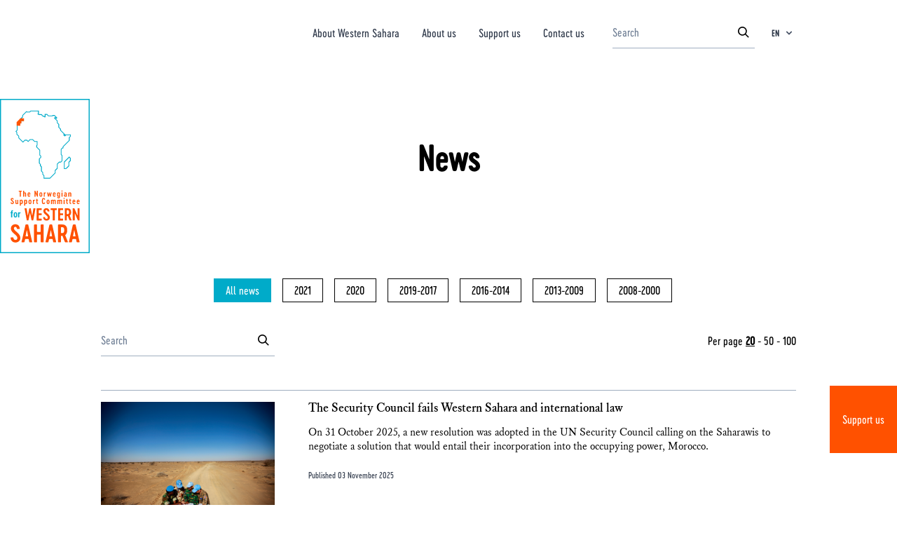

--- FILE ---
content_type: text/html; charset=UTF-8
request_url: https://vest-sahara.no/en/news
body_size: 39798
content:
<!doctype html>
<html lang="en">

<head>
    <meta charset="utf-8">
    <meta name="viewport" content="width=device-width, initial-scale=1, viewport-fit=cover">

    <!-- CSRF Token -->
    <meta name="csrf-token" content="C5U3CuHy9SMKYJFsKB4sAmpYq6qwjfE175Zqd9fY">
        <meta name="description"
          content="">
    <meta property="og:title" content="Støttekomiteen for Vest-Sahara | News">
    <meta property="og:url" content="https://vest-sahara.no/en/news">
    <meta property="og:type" content="website">
    <meta property="og:description"
          content="">
    <meta property="og:image"
          content="https://vest-sahara.s3.amazonaws.com/skvs/feature-images/Page/25/5e78b2a785cc7_5e701e07ae4f8_SKVS_kart_.jpg">
    <meta name="twitter:title" content="Støttekomiteen for Vest-Sahara | News">
    <meta name="twitter:description"
          content="">
    <meta name="twitter:image"
          content="https://vest-sahara.s3.amazonaws.com/skvs/feature-images/Page/25/5e78b2a785cc7_5e701e07ae4f8_SKVS_kart_.jpg">
    <meta name="twitter:card" content="summary_large_image">
    <title>Støttekomiteen for Vest-Sahara</title>
    <link rel="shortcut icon" href="favicon.ico">
    <!-- Styles -->
    <link href="/css/app.css?id=27c69ca10ea7172259d6" rel="stylesheet">
    <link href="https://fonts.googleapis.com/css?family=Oswald&display=swap" rel="stylesheet">
    <link rel="stylesheet" href="https://use.typekit.net/fer7ykm.css">
    <!-- Global site tag (gtag.js) - Google Analytics -->
    <script async src="https://www.googletagmanager.com/gtag/js?id=UA-7776739-1"></script>

    <script>
        window.dataLayer = window.dataLayer || [];
        window._locale = 'en';
        window._translations = {"en":{"php":{"auth":{"failed":"These credentials do not match our records.","throttle":"Too many login attempts. Please try again in :seconds seconds."},"invoice":{"heading":"Invoice","vendor":"Western Sahara Resource Watch","product":"Product","number":"Invoice number","description":"Description","date":"Date","sum":"Amount","subscription":"Subscription of","currency":"Eur"},"pagination":{"previous":"&laquo; Previous","next":"Next &raquo;"},"passwords":{"reset":"Your password has been reset!","sent":"We have e-mailed your password reset link!","throttled":"Please wait before retrying.","token":"This password reset token is invalid.","user":"We can't find a user with that e-mail address."},"routes":{"home":"\/","page":"{page}","article":"{page}\/{article}","archive":"archive\/{archive}","membership":"donation","profile":"my-contact-details","newsletter":"newsletter","login":"login"},"social":{"facebook":"https:\/\/www.facebook.com\/wsrw.org","twitter":"https:\/\/twitter.com\/wsrw","instagram":"https:\/\/www.instagram.com\/wsrw_org\/","linkedin":"https:\/\/www.linkedin.com\/company\/80033386"},"tripkit":{"not_authorized":"You are not authorized to view this page."},"validation":{"accepted":"The :attribute must be accepted.","active_url":"The :attribute is not a valid URL.","after":"The :attribute must be a date after :date.","after_or_equal":"The :attribute must be a date after or equal to :date.","alpha":"The :attribute may only contain letters.","alpha_dash":"The :attribute may only contain letters, numbers, dashes and underscores.","alpha_num":"The :attribute may only contain letters and numbers.","array":"The :attribute must be an array.","before":"The :attribute must be a date before :date.","before_or_equal":"The :attribute must be a date before or equal to :date.","between":{"numeric":"The :attribute must be between :min and :max.","file":"The :attribute must be between :min and :max kilobytes.","string":"The :attribute must be between :min and :max characters.","array":"The :attribute must have between :min and :max items."},"boolean":"The :attribute field must be true or false.","confirmed":"The :attribute confirmation does not match.","date":"The :attribute is not a valid date.","date_equals":"The :attribute must be a date equal to :date.","date_format":"The :attribute does not match the format :format.","different":"The :attribute and :other must be different.","digits":"The :attribute must be :digits digits.","digits_between":"The :attribute must be between :min and :max digits.","dimensions":"The :attribute has invalid image dimensions.","distinct":"The :attribute field has a duplicate value.","email":"The :attribute must be a valid email address.","ends_with":"The :attribute must end with one of the following: :values.","exists":"The selected :attribute is invalid.","file":"The :attribute must be a file.","filled":"The :attribute field must have a value.","gt":{"numeric":"The :attribute must be greater than :value.","file":"The :attribute must be greater than :value kilobytes.","string":"The :attribute must be greater than :value characters.","array":"The :attribute must have more than :value items."},"gte":{"numeric":"The :attribute must be greater than or equal :value.","file":"The :attribute must be greater than or equal :value kilobytes.","string":"The :attribute must be greater than or equal :value characters.","array":"The :attribute must have :value items or more."},"image":"The :attribute must be an image.","in":"The selected :attribute is invalid.","in_array":"The :attribute field does not exist in :other.","integer":"The :attribute must be an integer.","ip":"The :attribute must be a valid IP address.","ipv4":"The :attribute must be a valid IPv4 address.","ipv6":"The :attribute must be a valid IPv6 address.","json":"The :attribute must be a valid JSON string.","lt":{"numeric":"The :attribute must be less than :value.","file":"The :attribute must be less than :value kilobytes.","string":"The :attribute must be less than :value characters.","array":"The :attribute must have less than :value items."},"lte":{"numeric":"The :attribute must be less than or equal :value.","file":"The :attribute must be less than or equal :value kilobytes.","string":"The :attribute must be less than or equal :value characters.","array":"The :attribute must not have more than :value items."},"max":{"numeric":"The :attribute may not be greater than :max.","file":"The :attribute may not be greater than :max kilobytes.","string":"The :attribute may not be greater than :max characters.","array":"The :attribute may not have more than :max items."},"mimes":"The :attribute must be a file of type: :values.","mimetypes":"The :attribute must be a file of type: :values.","min":{"numeric":"The :attribute must be at least :min.","file":"The :attribute must be at least :min kilobytes.","string":"The :attribute must be at least :min characters.","array":"The :attribute must have at least :min items."},"not_in":"The selected :attribute is invalid.","not_regex":"The :attribute format is invalid.","numeric":"The :attribute must be a number.","password":"The password is incorrect.","present":"The :attribute field must be present.","regex":"The :attribute format is invalid.","required":"The :attribute field is required.","required_if":"The :attribute field is required when :other is :value.","required_unless":"The :attribute field is required unless :other is in :values.","required_with":"The :attribute field is required when :values is present.","required_with_all":"The :attribute field is required when :values are present.","required_without":"The :attribute field is required when :values is not present.","required_without_all":"The :attribute field is required when none of :values are present.","same":"The :attribute and :other must match.","size":{"numeric":"The :attribute must be :size.","file":"The :attribute must be :size kilobytes.","string":"The :attribute must be :size characters.","array":"The :attribute must contain :size items."},"starts_with":"The :attribute must start with one of the following: :values.","string":"The :attribute must be a string.","timezone":"The :attribute must be a valid zone.","unique":"The :attribute has already been taken.","uploaded":"The :attribute failed to upload.","url":"The :attribute format is invalid.","uuid":"The :attribute must be a valid UUID.","custom":{"attribute-name":{"rule-name":"custom-message"}},"attributes":[]}},"json":{"All":"All","Search":"Search","Or an amount of your choosing":"Or an amount of your choosing","Support us with a monthly contribution":"Support us with a monthly contribution","lshed":"Published","St\u00f8ttekomiteen for Vest-Sahara arbeider for \u00e5 forsvare det saharawiske folks rettigheter i Norge, i FN og i EU. Ditt medlemskap gj\u00f8r en forskjell.":"Western Sahara Resource Watch  works to uncover the plunder of Western Sahara and to keep the companies and governments accountable for their support to the occupation. Your contribution makes a difference.","Fyll inn e-post eller mobilnummer til den du \u00f8nsker \u00e5 invitere. Personen vil motta informasjon om v\u00e5rt arbeid i Vest-Sahara og en link til \u00e5 bli giver.":"Fill in the email address or mobile number of the person you want to invite. That person will receive information about our work and a link to become a donor.","Minimum ett av feltene m\u00e5 v\u00e6re fylt ut":"At least one of the fields must be filled in","Telefonnummer":"Phone","eller":"or","E-post":"Email","Jeg vil gjerne invitere en jeg kjenner til \u00e5 bli giver":"I would like to invite someone I know, to support Western Sahara Resource Watch","G\u00e5 videre":"Go","--- Choose template ---":"--- Choose template ---","Share on facebook":"Share on Facebook","Visning per side":"Per page","Send":"Send","Account number":"Account number","The Western Sahara Support Committee":"The Norwegian Support Committee for Western Sahara","Follow us":"Follow us","Become a member":"Become a monthly donor","Profile settings":"Profile settings","Membership":"Payment details","Logout":"Logout","Contact us":"Contact us","Profile":"Profile","Publications":"Publications","News":"News","Donor registration\/login":"Donor login","Archive":"Archive","Privacy Policy":"Privacy policy","Your email":"Your email","Read more":"Read more","All news":"All news","News archive":"News archive","Support us":"Support us","Could not find the site you were looking for.":"404 - Could not find the resource you were looking for.","Reset Password Notification":"Reset Password Notification","Hello!":"Hello!","You are receiving this email because we received a password reset request for your account.":"You are receiving this email because we received a password reset request for your account.","Reset Password":"Reset Password","Sorry about the inconvenience about making a new password, but it is a necessity for security reasons.":"Sorry about the inconvenience of having to make a new password, but it is a necessity for security reasons.","This password reset link will expire in :count minutes.":"This password reset link will expire in :count minutes.","If you did not request a password reset, no further action is required.":"If you did not request a password reset, no further action is required.","If you\u2019re having trouble clicking the \":actionText\" button, copy and paste the URL below\n into your web browser: [:displayableActionUrl](:actionURL)":"If you\u2019re having trouble clicking the \":actionText\" button, copy and paste the URL below\n into your web browser: [:displayableActionUrl](:actionURL)","Regards":"Regards","Welcome back! Here you can change your payments details!":"Welcome back! Here you can change your payment details!","You're almost there!":"You're almost there!","euros":"Euros","You're currently supporting us in our important work, with ":"You're currently supporting us in our important work, with\u2026. ","To be registered as a supporter, please fill out your credit card information, and an optional monthly amount.":"To be registered as supporter, please fill out your credit card information and an optional monthly amount.","Update card details":"Update card details","Cardholder's name":"Cardholder's name","Card number":"Card number","WSRW's":"WSRW's","Become a supporter":"Become a monthly donor","Become supporter":"Become a monthly donor","Register here to give a monthly donation to WSRW's research efforts.":"Register here to give a monthly donation to WSRW's research efforts.","Already have an user? Click here to log in":"Already have a user account? Click here to log in","Questions? Don't hesitate to email us at info@wsrw.org":"Questions? Don't hesitate to email us at info@wsrw.org","Full name":"Name","Email":"Email","Phone number":"Tel number","Country":"Country","Password":"Password","Du trenger \u00e5 opprette et passord for \u00e5 identifisere deg. Slik kan du ogs\u00e5 enkelt logge deg inn p\u00e5 v\u00e5re sider og endre dine opplysninger i framtiden. Du kan enkelt tilbakestille passordet senere.":"You need a password to identify yourself. In this way, you can easily log in to our website and change your details later. You can easily reset your password later.","Confirm password":"Confirm password","Check if you'd like to:":"Check if you'd like to:","Receive newsletters.":"Receive newsletters.","Check if you accept our privacy policy":"Check if you accept our privacy policy","Proceed to payment":"Proceed to payment","Make new password":"Make new password","Make password":"Make password","Become a monthly donor":"Become a monthly donor","My payment details":"My payment details","My contact details":"My contact details","Back to the frontpage":"Back to the frontpage","Not Found":"Not Found","Click to read more":"Click to read more","I accept":"I accept","I don't accept":"I don't accept","Subscribe":"Subscribe","Western Sahara is Africa's last colony, according to the UN. A part of the territory is under occupation by Morocco.":"Western Sahara is Africa's last colony, according to the UN. A part of the territory is under occupation by Morocco.","Western Sahara Resource Watch works to uncover the plunder of the territory and to keep companies and governments accountable for their support to the occupation.":"Western Sahara Resource Watch works to uncover the plunder of the territory and to keep companies and governments accountable for their support to the occupation.","This website is made thanks to support from medico international.":"This website is made with the support of medico international. [URL: www.medico.de].","This article could not be found in the language you requested, but it might still exist. Try our search engine.":"This article could not be found in the language you requested, but it might still exist. Try our search engine.","Thank you :name for subscribing to our newsletter":"Thank you :name for subscribing to our newsletter","Newsletter":"Newsletter","Signup to our newsletter":"Signup to our newsletter","My user profile":"My user profile","My profile":"My profile","Postal address":"Postal address","Tel number":"Tel number","Save":"Save","How much would you like to donate each month? (euros)":"How much would you like to donate each month? (euros)","Subscribe to newsletter":"Subscribe to newsletter","Forgot password?":"Forgot password?","Remember me":"Remember me","Log in":"Log in","Takk for ditt medlemskap p\u00e5 :amount NOK":"Thank you for your donation on :amount euro each month","Update monthly amount":"Update monthly amount","Start membership":"Start donating","Membership is cancelling on":"Donations are being terminated on...","You don't have a membership.":"You are not currently donating.","Amount each month":"Amount each month","Resume membership":"Resume donating","Er du sikker p\u00e5 at du \u00f8nsker \u00e5 avslutte kontingenten til St\u00f8ttekomiteen for Vest-Sahara \u2013 og dermed medlemskapet hos oss?":"Are you sure you want to end the monthly support to Western Sahara Resource Watch?","Update payment method":"Update payment method","Former donations":"Former donations","Date":"Date","Sum":"Amount","Download":"Download","Cancel membership":"Stop monthly payments","Monthly donation must be above :amount euro\/month to be registered":"Monthly donation must be above 1 euro\/month to be registered","Monthly donation has been cancelled":"Monthly donation has been cancelled","Monthly donation has been resumed":"Monthly donation has been resumed","Nytt kort lagt til":"Your new card has been added","If you're already a monthly supporter, you can log in here to change your contact information and\/or the size of your donation.":"If you're already a monthly supporter, you can log in here to change your contact information and\/or the size of your donation."}},"nb":{"php":{"auth":{"failed":"E-post eller passord stemte ikke.","throttle":"For mange login-fors\u00f8k. Pr\u00f8v igjen om :seconds sekunder."},"invoice":{"heading":"Faktura","vendor":"St\u00f8ttekomiteen for Vest-Sahara","product":"Produkt","number":"Fakturanummer","description":"Beskrivelse","date":"Dato","sum":"Sum","subscription":"Abonnement av","currency":"NOK"},"pagination":{"previous":"&laquo; Forrige","next":"Neste &raquo;"},"passwords":{"reset":"Du har laget deg nytt passord!","sent":"Vi har sendt en e-post til deg med en lenke for \u00e5 lage nytt passord!","throttled":"Vennligst vent f\u00f8r du fors\u00f8ker p\u00e5 nytt","token":"Dette tokenet for \u00e5 lage nytt passord, er ugyldig.","user":"Vi klarte ikke \u00e5 finne en bruker med denne e-posten. Vennligst pr\u00f8v en annen eller ring Erik p\u00e5 tlf 45265619 om du har sp\u00f8rsm\u00e5l!"},"routes":{"home":"\/","page":"{page}","article":"{page}\/{article}","archive":"archive\/{archive}","membership":"medlemskap","profile":"profil","newsletter":"newsletter","login":"login"},"validation":{"accepted":":attribute m\u00e5 v\u00e6re akseptert.","active_url":":attribute inneholder ikke en gyldig URL.","after":":attribute m\u00e5 v\u00e6re etter :date.","after_or_equal":":attribute m\u00e5 v\u00e6re etter, eller lik :date.","alpha":":attribute kan kun inneholde bokstaver.","alpha_dash":":attribute kan kun inneholde bokstaver, tall, bindestrek og understrek..","alpha_num":"\u00b4:attribute kan kun inneholde bokstaver og tall.","array":":attributem\u00e5 v\u00e6re en array.","before":":attribute m\u00e5 v\u00e6re f\u00f8r :date.","before_or_equal":":attribute m\u00e5 v\u00e6re f\u00f8r, eller lik :date.","between":{"numeric":":attribute m\u00e5 v\u00e6re mellom :min og :max.","file":":attribute m\u00e5 v\u00e6re mellom :min og :max kilobytes.","string":":attribute m\u00e5 v\u00e6re mellom :min og :max characters.","array":":attribute m\u00e5 ha mellom :min og :max items."},"boolean":":attribute m\u00e5 v\u00e6re true eller false.","confirmed":":attribute og bekreftelsen stemmer ikke.","date":":attribute er ikke en gyldig dato.","date_equals":":attribute m\u00e5 v\u00e6re lik :date.","date_format":":attribute stemmer ikke overens med formatet :format.","different":":attribute og :other m\u00e5 v\u00e6re forskjellige.","digits":":attribute m\u00e5 v\u00e6re :digits tall.","digits_between":":attribute m\u00e5 v\u00e6re mellom :min og :max digits.","dimensions":":attribute har en ugyldig bildedimensjon.","distinct":":attribute har en duplikat verdi.","email":":attribute m\u00e5 v\u00e6re en gyldig e-post.","ends_with":":attribute m\u00e5 slutte med en av f\u00f8lgende: :values.","exists":"Valget i :attribute er ugyldig.","file":":attribute m\u00e5 v\u00e6re en fil.","filled":":attribute m\u00e5 ha en verdi.","gt":{"numeric":":attribute m\u00e5 v\u00e6re st\u00f8rre enn :value.","file":":attribute m\u00e5 v\u00e6re st\u00f8rre enn :value kilobytes.","string":":attribute m\u00e5 v\u00e6re st\u00f8rre enn :value tegn.","array":":attribute m\u00e5 ha mer enn :value items."},"gte":{"numeric":":attribute m\u00e5 v\u00e6re st\u00f8rre enn eller lik :value.","file":":attribute m\u00e5 v\u00e6re st\u00f8rre enn eller lik :value kilobytes.","string":":attribute m\u00e5 v\u00e6re st\u00f8rre enn eller lik :value characters.","array":":attribute m\u00e5 ha :value items eller mer."},"image":":attribute m\u00e5 v\u00e6re et bilde.","in":"valget i :attribute er ugyldig.","in_array":":attribute eksisterer ikke i :other.","integer":":attribute m\u00e5 v\u00e6re et tall.","ip":":attribute m\u00e5 v\u00e6re en gyldig IP-address.","ipv4":":attribute m\u00e5 v\u00e6re en gyldig IPv4-address.","ipv6":":attribute m\u00e5 v\u00e6re en gyldig IPv6-address.","json":":attribute m\u00e5 v\u00e6re en gyldig JSON-string.","lt":{"numeric":":attribute m\u00e5 v\u00e6re mindre enn :value.","file":":attribute m\u00e5 v\u00e6re mindre enn :value kilobytes.","string":":attribute m\u00e5 v\u00e6re mindre enn :value tegn.","array":":attribute m\u00e5 ha mindre enn :value items."},"lte":{"numeric":":attribute m\u00e5 v\u00e6re mindre enn eller lik :value.","file":":attribute m\u00e5 v\u00e6re mindre enn eller lik :value kilobytes.","string":":attribute m\u00e5 v\u00e6re mindre enn eller lik :value characters.","array":":attribute m\u00e5 ha mer enn :value items."},"max":{"numeric":":attribute kan ikke v\u00e6re st\u00f8rre enn :max.","file":":attribute kan ikke v\u00e6re st\u00f8rre enn :max kilobytes.","string":":attribute kan ikke v\u00e6re st\u00f8rre enn :max characters.","array":":attribute kan ikke ha mer enn :max items."},"mimes":":attribute m\u00e5 v\u00e6re en fil av typen: :values.","mimetypes":":attribute m\u00e5 v\u00e6re en fil av typen: :values.","min":{"numeric":":attribute m\u00e5 v\u00e6re minst :min.","file":":attribute m\u00e5 v\u00e6re minst :min kilobytes.","string":":attribute m\u00e5 v\u00e6re minst :min tegn.","array":":attribute m\u00e5 ha minst :min items."},"not_in":"selected :attribute er ugyldig.","not_regex":":attribute format er ugyldig.","numeric":":attribute m\u00e5 v\u00e6re et tall.","password":"passordet er feil.","present":":attribute m\u00e5 v\u00e6re tilstede.","regex":":attribute sitt format er ugyldig.","required":":attribute er p\u00e5krevd.","required_if":":attribute er p\u00e5rkevd n\u00e5r :other is :value.","required_unless":":attribute er p\u00e5rkevd med mindre :other er i :values.","required_with":":attribute er p\u00e5rkevd n\u00e5r :values er tilstede.","required_with_all":":attribute er p\u00e5rkevd n\u00e5r :values er tilstede.","required_without":":attribute er p\u00e5rkevd n\u00e5r :values ikke er tiltede.","required_without_all":":attribute er p\u00e5rkevd n\u00e5r ignen av :values er tilstede.","same":":attribute og :other m\u00e5 matche.","size":{"numeric":":attribute m\u00e5 v\u00e6re :size.","file":":attribute m\u00e5 v\u00e6re :size kilobytes.","string":":attribute m\u00e5 v\u00e6re :size tegn.","array":":attribute m\u00e5 inneholde :size items."},"starts_with":":attribute m\u00e5 starte med en av f\u00f8lgende: :values.","string":":attribute m\u00e5 v\u00e6re en string.","timezone":":attribute m\u00e5 v\u00e6re en gyldig tidssone.","unique":":attribute er allerede i bruk.","uploaded":":attribute klarte ikke \u00e5 laste opp.","url":":attribute format er ugyldig.","uuid":":attribute m\u00e5 v\u00e6re a valid UUID.","custom":{"attribute-name":{"rule-name":"custom-message"}},"attributes":{"name":"Navn","email":"E-post","phone":"Telefonnr.","address":"Adresse","zip":"Postnummer","city":"By","country":"Land","occupation":"Yrke","edugation_grade":"Utdanningsgrad","education_institution":"Utdanningsinstitusjon","work_place":"Arbeidsplass","not_in_work":"Annet","speaker":"Foredragsholder","newsletter":"Nyhetsbrev","get_updates":"F\u00e5 oppdateringer","get_invitations":"Invitasjoner","voulenteer":"Frivillig","accepted_gdpr":"Personvernerkl\u00e6ring"}}},"json":{"All":"Alle","Search":"S\u00f8k","Or an amount of your choosing":"Eller valgfritt bel\u00f8p","Support us with a monthly contribution":"Bli medlem og st\u00f8tt oss med et m\u00e5nedlig bel\u00f8p","Published":"Publisert","St\u00f8ttekomiteen for Vest-Sahara arbeider for \u00e5 forsvare det saharawiske folks rettigheter i Norge, i FN og i EU. Ditt medlemskap gj\u00f8r en forskjell.":"St\u00f8ttekomiteen for Vest-Sahara arbeider for \u00e5 forsvare det saharawiske folks rettigheter i Norge, i FN og i EU. Ditt medlemskap gj\u00f8r en forskjell.","Fyll inn e-post eller mobilnummer til den du \u00f8nsker \u00e5 invitere. Personen vil motta informasjon om v\u00e5rt arbeid i Vest-Sahara og en link til \u00e5 bli giver.":"Fyll inn e-post eller mobilnummer til den du \u00f8nsker \u00e5 invitere. Personen vil motta informasjon om v\u00e5rt arbeid i Vest-Sahara og en link til \u00e5 bli giver.","Minimum ett av feltene m\u00e5 v\u00e6re fylt ut":"Minimum ett av feltene m\u00e5 v\u00e6re fylt ut","Telefonnummer":"Telefonnummer","eller":"eller","E-post":"E-post","Jeg vil gjerne invitere en jeg kjenner til \u00e5 bli giver":"Jeg vil gjerne invitere en jeg kjenner til \u00e5 bli giver","G\u00e5 videre":"G\u00e5 videre","--- Choose template ---":"--- Velg template ---","Share on facebook":"Del p\u00e5 facebook","Visning per side":"Visning per side","Send":"Send","Account number":"Kontonr.","The Western Sahara Support Committee":"St\u00f8ttekomiteen for Vest-Sahara","Contact us":"Kontakt oss","Follow us":"F\u00f8lg oss","Become a member":"Bli medlem","Profile settings":"Min kontaktinfo","Membership":"Min betalingsinfo","Logout":"Logg ut","Profile":"Profil","Publications":"Publikasjoner","News":"Nyheter","Archive":"Arkiv","Privacy Policy":"Personvern","Your email":"Din e-post","Read more":"Les mer","All news":"Alle nyheter","News archive":"Nyhetsarkiv","Support us":"St\u00f8tt oss","Could not find the site you were looking for.":"Kunne ikke finne siden du lette etter.","Reset Password Notification":"Oppretting av passord hos St\u00f8ttekomiteen","Hello!":"Hei","You are receiving this email because we received a password reset request for your account.":"Du f\u00e5r denne eposten fordi vi mottok en foresp\u00f8rsel om passord-oppretting for \u00e5 bli registrert som medlem hos oss.","Reset Password":"Opprett passord","Sorry about the inconvenience about making a new password, but it is a necessity for security reasons.":"Beklager denne lille runddansen med passord, men det er n\u00f8dvendig av sikkerhetshensyn.","This password reset link will expire in :count minutes.":"Linken ovenfor vil bare fungere i :count minutter","If you did not request a password reset, no further action is required.":"Hvis du aldri ba om \u00e5 resette et passord, trenger du ikke gj\u00f8re noe.","If you\u2019re having trouble clicking the \":actionText\" button, copy and paste the URL below\n into your web browser: [:displayableActionUrl](:actionURL)":"Hvis du ikke f\u00e5r til \u00e5 klikke p\u00e5 \u00ab\":actionText\"\u00bb-knappen, klipp-og-lim URLen nedenfor\n inn i nettleseren din: [:displayableActionUrl](:actionURL)","Regards":"Hilsen oss i","Full name":"Navn","This article could not be found in the language you requested, but it might still exist. Try our search engine.":"Vi fant ikke denne artikkelen p\u00e5 norsk. Men det kan fullt hende at den likevel eksisterer. Pr\u00f8v s\u00f8kemotoren.","Check if you accept our privacy policy":"Kryss av om du godtar personvernet v\u00e5rt","Thank you :name for subscribing to our newsletter":"Takk :name, for at du er med p\u00e5 v\u00e5rt nyhetsbrev.","Newsletter":"Nyhetsbrev","Signup to our newsletter":"Abonner p\u00e5 v\u00e5rt nyhetsbrev","Monthly donation must be above :amount euro\/month to be registered":"M\u00e5nedskontingenten m\u00e5 v\u00e6re 30 kr\/mnd eller mer","Monthly donation has been cancelled":"Medlemskapet ble kanselleret","Monthly donation has been resumed":"Medlemskapet ble gjenaktivert"}},"es":{"php":{"auth":{"failed":"Esta informaci\u00f3n no coincide con nuestros registros.","throttle":"Demasiados intentos repetidos de inicio de sesi\u00f3n. Vuelve a intentarlo en: :seconds."},"invoice":{"heading":"Invoice","vendor":"Western Sahara Resource Watch","product":"Product","number":"Invoice number","description":"Description","date":"Date","sum":"Amount","subscription":"Subscription of","currency":"Eur"},"pagination":{"previous":"&laquo; Anterior","next":"Siguiente &raquo;"},"passwords":{"reset":"Tu contrase\u00f1a ha sido restablecida","sent":"\u00a1Te hemos enviado un enlace de restablecimiento de contrase\u00f1a por correo electr\u00f3nico!","throttled":"Espera un momento antes de volver a intentarlo.","token":"La informaci\u00f3n otorgada para restablecer contrase\u00f1a no es v\u00e1lida.","user":"No podemos encontrar un usuario con esa direcci\u00f3n de correo electr\u00f3nico."},"routes":{"home":"\/","page":"{page}","article":"{page}\/{article}","archive":"archive\/{archive}","membership":"donaciones","profile":"my-contact-details","newsletter":"newsletter","login":"login"},"social":{"facebook":"https:\/\/www.facebook.com\/wsrw.org","twitter":"https:\/\/twitter.com\/wsrwSP","instagram":"https:\/\/www.instagram.com\/wsrw_org\/","linkedin":"https:\/\/www.linkedin.com\/company\/80033386"},"validation-inline":{"accepted":"Este campo debe ser aceptado.","active_url":"Esta no es una URL v\u00e1lida.","after":"Debe ser una fecha despu\u00e9s de :date.","after_or_equal":"Debe ser una fecha despu\u00e9s o igual a :date.","alpha":"Este campo solo puede contener letras.","alpha_dash":"Este campo solo puede contener letras, n\u00fameros, guiones y guiones bajos.","alpha_num":"Este campo solo puede contener letras y n\u00fameros.","array":"Este campo debe ser un array (colecci\u00f3n).","before":"Debe ser una fecha antes de :date.","before_or_equal":"Debe ser una fecha anterior o igual a :date.","between":{"numeric":"Este valor debe ser entre :min y :max.","file":"Este archivo debe ser entre :min y :max kilobytes.","string":"El texto debe ser entre :min y :max caracteres.","array":"El contenido debe tener entre :min y :max elementos."},"boolean":"El campo debe ser verdadero o falso.","confirmed":"La confirmaci\u00f3n no coincide.","date":"Esta no es una fecha v\u00e1lida.","date_equals":"El campo debe ser una fecha igual a :date.","date_format":"El campo no corresponde al formato :format.","different":"Este valor deben ser diferente de :other.","digits":"Debe tener :digits d\u00edgitos.","digits_between":"Debe tener entre :min y :max d\u00edgitos.","dimensions":"Las dimensiones de esta imagen son inv\u00e1lidas.","distinct":"El campo tiene un valor duplicado.","email":"No es un correo v\u00e1lido.","ends_with":"Debe finalizar con uno de los siguientes valores: :values.","exists":"El valor seleccionado es inv\u00e1lido.","file":"El campo debe ser un archivo.","filled":"Este campo debe tener un valor.","gt":{"numeric":"El valor del campo debe ser mayor que :value.","file":"El archivo debe ser mayor que :value kilobytes.","string":"El texto debe ser mayor de :value caracteres.","array":"El contenido debe tener mas de :value elementos."},"gte":{"numeric":"El valor debe ser mayor o igual que :value.","file":"El tama\u00f1o del archivo debe ser mayor o igual que :value kilobytes.","string":"El texto debe ser mayor o igual de :value caracteres.","array":"El contenido debe tener :value elementos o m\u00e1s."},"image":"Esta debe ser una imagen.","in":"El valor seleccionado es inv\u00e1lido.","in_array":"Este valor no existe en :other.","integer":"Esto debe ser un entero.","ip":"Debe ser una direcci\u00f3n IP v\u00e1lida.","ipv4":"Debe ser una direcci\u00f3n IPv4 v\u00e1lida.","ipv6":"Debe ser una direcci\u00f3n IPv6 v\u00e1lida.","json":"Debe ser un texto v\u00e1lido en JSON.","lt":{"numeric":"El valor debe ser menor que :value.","file":"El tama\u00f1o del archivo debe ser menor a :value kilobytes.","string":"El texto debe ser menor de :value caracteres.","array":"El contenido debe tener menor de :value elementos."},"lte":{"numeric":"El valor debe ser menor o igual que :value.","file":"El tama\u00f1o del archivo debe ser menor o igual que :value kilobytes.","string":"El texto debe ser menor o igual de :value caracteres.","array":"El contenido no debe tener m\u00e1s de :value elementos."},"max":{"numeric":"El valor no debe ser mayor de :max.","file":"El tama\u00f1o del archivo no debe ser mayor a :max kilobytes.","string":"El texto no debe ser mayor a :max caracteres.","array":"El contenido no debe tener m\u00e1s de :max elementos."},"mimes":"Debe ser un archivo de tipo: :values.","mimetypes":"Debe ser un archivo de tipo: :values.","min":{"numeric":"El valor debe ser al menos de :min.","file":"El tama\u00f1o del archivo debe ser al menos de :min kilobytes.","string":"El texto debe ser al menos de :min caracteres.","array":"El contenido debe tener al menos :min elementos."},"multiple_of":"Este valor debe ser m\u00faltiplo de :value","not_in":"El valor seleccionado es inv\u00e1lido.","not_regex":"Este formato es inv\u00e1lido.","numeric":"Debe ser un n\u00famero.","password":"La contrase\u00f1a es incorrecta.","present":"Este campo debe estar presente.","regex":"Este formato es inv\u00e1lido.","required":"Este campo es requerido.","required_if":"Este campo es requerido cuando :other es :value.","required_unless":"Este campo es requerido a menos que :other est\u00e9 en :values.","required_with":"Este campo es requerido cuando :values est\u00e1 presente.","required_with_all":"Este campo es requerido cuando :values est\u00e1n presentes.","required_without":"Este campo es requerido cuando :values no est\u00e1 presente.","required_without_all":"Este campo es requerido cuando ninguno de :values est\u00e1n presentes.","same":"El valor de este campo debe ser igual a :other.","size":{"numeric":"El valor debe ser :size.","file":"El tama\u00f1o del archivo debe ser de :size kilobytes.","string":"El texto debe ser de :size caracteres.","array":"El contenido debe tener :size elementos."},"starts_with":"Debe comenzar con alguno de los siguientes valores: :values.","string":"Debe ser un texto.","timezone":"Debe ser de una zona horaria v\u00e1lida.","unique":"Este campo ya ha sido tomado.","uploaded":"Fall\u00f3 al subir.","url":"Este formato es inv\u00e1lido.","uuid":"Debe ser un UUID v\u00e1lido.","custom":{"attribute-name":{"rule-name":"custom-message"}}},"validation":{"accepted":":attribute debe ser aceptado.","active_url":":attribute no es una URL v\u00e1lida.","after":":attribute debe ser una fecha posterior a :date.","after_or_equal":":attribute debe ser una fecha posterior o igual a :date.","alpha":":attribute s\u00f3lo debe contener letras.","alpha_dash":":attribute s\u00f3lo debe contener letras, n\u00fameros, guiones y guiones bajos.","alpha_num":":attribute s\u00f3lo debe contener letras y n\u00fameros.","array":":attribute debe ser un conjunto.","before":":attribute debe ser una fecha anterior a :date.","before_or_equal":":attribute debe ser una fecha anterior o igual a :date.","between":{"numeric":":attribute tiene que estar entre :min - :max.","file":":attribute debe pesar entre :min - :max kilobytes.","string":":attribute tiene que tener entre :min - :max caracteres.","array":":attribute tiene que tener entre :min - :max elementos."},"boolean":"El campo :attribute debe tener un valor verdadero o falso.","confirmed":"La confirmaci\u00f3n de :attribute no coincide.","date":":attribute no es una fecha v\u00e1lida.","date_equals":":attribute debe ser una fecha igual a :date.","date_format":":attribute no corresponde al formato :format.","different":":attribute y :other deben ser diferentes.","digits":":attribute debe tener :digits d\u00edgitos.","digits_between":":attribute debe tener entre :min y :max d\u00edgitos.","dimensions":"Las dimensiones de la imagen :attribute no son v\u00e1lidas.","distinct":"El campo :attribute contiene un valor duplicado.","email":":attribute no es un correo v\u00e1lido.","ends_with":"El campo :attribute debe finalizar con uno de los siguientes valores: :values","exists":":attribute es inv\u00e1lido.","file":"El campo :attribute debe ser un archivo.","filled":"El campo :attribute es obligatorio.","gt":{"numeric":"El campo :attribute debe ser mayor que :value.","file":"El campo :attribute debe tener m\u00e1s de :value kilobytes.","string":"El campo :attribute debe tener m\u00e1s de :value caracteres.","array":"El campo :attribute debe tener m\u00e1s de :value elementos."},"gte":{"numeric":"El campo :attribute debe ser como m\u00ednimo :value.","file":"El campo :attribute debe tener como m\u00ednimo :value kilobytes.","string":"El campo :attribute debe tener como m\u00ednimo :value caracteres.","array":"El campo :attribute debe tener como m\u00ednimo :value elementos."},"image":":attribute debe ser una imagen.","in":":attribute es inv\u00e1lido.","in_array":"El campo :attribute no existe en :other.","integer":":attribute debe ser un n\u00famero entero.","ip":":attribute debe ser una direcci\u00f3n IP v\u00e1lida.","ipv4":":attribute debe ser una direcci\u00f3n IPv4 v\u00e1lida.","ipv6":":attribute debe ser una direcci\u00f3n IPv6 v\u00e1lida.","json":"El campo :attribute debe ser una cadena JSON v\u00e1lida.","lt":{"numeric":"El campo :attribute debe ser menor que :value.","file":"El campo :attribute debe tener menos de :value kilobytes.","string":"El campo :attribute debe tener menos de :value caracteres.","array":"El campo :attribute debe tener menos de :value elementos."},"lte":{"numeric":"El campo :attribute debe ser como m\u00e1ximo :value.","file":"El campo :attribute debe tener como m\u00e1ximo :value kilobytes.","string":"El campo :attribute debe tener como m\u00e1ximo :value caracteres.","array":"El campo :attribute debe tener como m\u00e1ximo :value elementos."},"max":{"numeric":":attribute no debe ser mayor que :max.","file":":attribute no debe ser mayor que :max kilobytes.","string":":attribute no debe ser mayor que :max caracteres.","array":":attribute no debe tener m\u00e1s de :max elementos."},"mimes":":attribute debe ser un archivo con formato: :values.","mimetypes":":attribute debe ser un archivo con formato: :values.","min":{"numeric":"El tama\u00f1o de :attribute debe ser de al menos :min.","file":"El tama\u00f1o de :attribute debe ser de al menos :min kilobytes.","string":":attribute debe contener al menos :min caracteres.","array":":attribute debe tener al menos :min elementos."},"multiple_of":"El campo :attribute debe ser m\u00faltiplo de :value","not_in":":attribute es inv\u00e1lido.","not_regex":"El formato del campo :attribute no es v\u00e1lido.","numeric":":attribute debe ser num\u00e9rico.","password":"La contrase\u00f1a es incorrecta.","present":"El campo :attribute debe estar presente.","regex":"El formato de :attribute es inv\u00e1lido.","required":"El campo :attribute es obligatorio.","required_if":"El campo :attribute es obligatorio cuando :other es :value.","required_unless":"El campo :attribute es obligatorio a menos que :other est\u00e9 en :values.","required_with":"El campo :attribute es obligatorio cuando :values est\u00e1 presente.","required_with_all":"El campo :attribute es obligatorio cuando :values est\u00e1n presentes.","required_without":"El campo :attribute es obligatorio cuando :values no est\u00e1 presente.","required_without_all":"El campo :attribute es obligatorio cuando ninguno de :values est\u00e1 presente.","same":":attribute y :other deben coincidir.","size":{"numeric":"El tama\u00f1o de :attribute debe ser :size.","file":"El tama\u00f1o de :attribute debe ser :size kilobytes.","string":":attribute debe contener :size caracteres.","array":":attribute debe contener :size elementos."},"starts_with":"El campo :attribute debe comenzar con uno de los siguientes valores: :values","string":"El campo :attribute debe ser una cadena de caracteres.","timezone":"El :attribute debe ser una zona v\u00e1lida.","unique":"El campo :attribute ya ha sido registrado.","uploaded":"Subir :attribute ha fallado.","url":"El formato :attribute es inv\u00e1lido.","uuid":"El campo :attribute debe ser un UUID v\u00e1lido.","custom":{"password":{"min":"La :attribute debe contener m\u00e1s de :min caracteres"},"email":{"unique":"El :attribute ya ha sido registrado."}},"attributes":{"address":"direcci\u00f3n","age":"edad","body":"contenido","city":"ciudad","content":"contenido","country":"pa\u00eds","date":"fecha","day":"d\u00eda","description":"descripci\u00f3n","email":"correo electr\u00f3nico","excerpt":"extracto","first_name":"nombre","gender":"g\u00e9nero","hour":"hora","last_name":"apellido","message":"mensaje","minute":"minuto","mobile":"m\u00f3vil","month":"mes","name":"nombre","password":"contrase\u00f1a","password_confirmation":"confirmaci\u00f3n de la contrase\u00f1a","phone":"tel\u00e9fono","price":"precio","second":"segundo","sex":"sexo","subject":"asunto","terms":"t\u00e9rminos","time":"hora","title":"t\u00edtulo","username":"usuario","year":"a\u00f1o"}}},"json":{"This article could not be found in the language you requested, but it might still exist. Try our search engine.":"Este art\u00edculo no se pudo encontrar en el idioma solicitado, pero podr\u00eda seguir existiendo. Pruebe nuestro motor de b\u00fasqueda.","All":"Todo","Search":"Buscar","Or an amount of your choosing":"O una cantidad de su elecci\u00f3n","Support us with a monthly contribution":"Ap\u00f3yanos con una contribuci\u00f3n mensual ","Published":"Publicado","St\u00f8ttekomiteen for Vest-Sahara arbeider for \u00e5 forsvare det saharawiske folks rettigheter i Norge, i FN og i EU. Ditt medlemskap gj\u00f8r en forskjell.":" Western Sahara Resource Watch trabaja para descubrir el saqueo del territorio y para que las empresas y los gobiernos rindan cuentas de su apoyo a la ocupaci\u00f3n. Tu contribuci\u00f3n hace una diferencia..","Fyll inn e-post eller mobilnummer til den du \u00f8nsker \u00e5 invitere. Personen vil motta informasjon om v\u00e5rt arbeid i Vest-Sahara og en link til \u00e5 bli giver.":"Rellene el correo electr\u00f3nico o el n\u00famero de m\u00f3vil de la persona que quiera invitar. La persona recibir\u00e1 informaci\u00f3n sobre nuestro trabajo y un enlace para convertirse en donante.","Minimum ett av feltene m\u00e5 v\u00e6re fylt ut":"Al menos uno de los campos se debe rellenar","Telefonnummer":" N\u00famero de tel\u00e9fono","eller":"o","E-post":" Correo electr\u00f3nico","Jeg vil gjerne invitere en jeg kjenner til \u00e5 bli giver":"Me gustar\u00eda invitar a alguien que conozco para que apoye a Western Sahara Resource Watch.","G\u00e5 videre":"Go","--- Choose template ---":"--- Choose template ---","Share on facebook":"Comparta en Facebook","Visning per side":"Por p\u00e1gina","Send":"Enviar","Account number":"Account number","The Western Sahara Support Committee":"Western Sahara Resource Watch","Follow us":"S\u00edguenos","Become a member":"Realizar donaciones mensuales","Profile settings":"Profile settings","Membership":"My payment details","Logout":"Desconectar","Contact us":"Contactar","Profile":"Perfil","Publications":"Publicaciones","News":"Noticias","Archive":"Archive","Privacy Policy":"Pol\u00edtica de privacidad","Your email":"Correo electr\u00f3nico","Read more":"Leer m\u00e1s","All news":"Todas las noticias","News archive":"Archivo de noticias","Support us":"Colabora","Could not find the site you were looking for.":" 404 - No se pudo encontrar el recurso que buscaba.","Reset Password Notification":"Restablecer la notificaci\u00f3n de la contrase\u00f1a","Hello!":"\u00a1Hola!","You are receiving this email because we received a password reset request for your account.":"Recibe este correo electr\u00f3nico porque recibimos una solicitud de restablecimiento de la contrase\u00f1a de su cuenta.","Reset Password":"Crear nueva contrase\u00f1a","Sorry about the inconvenience about making a new password, but it is a necessity for security reasons.":" Lamentamos el inconveniente de tener que hacer una nueva contrase\u00f1a, pero es una necesidad por razones de seguridad","This password reset link will expire in :count minutes.":"Este enlace de restablecimiento de la contrase\u00f1a expirar\u00e1 en :count minutos.","If you did not request a password reset, no further action is required.":"Si no ha solicitado el restablecimiento de la contrase\u00f1a, no se requiere ninguna otra acci\u00f3n.","If you\u2019re having trouble clicking the \":actionText\" button, copy and paste the URL below\n into your web browser: [:displayableActionUrl](:actionURL)":" Si tiene problemas para hacer clic en el \":actionText\" bot\u00f3n, copie y pegue la siguiente\n URL en su navegador.: [:displayableActionUrl](:actionURL)","Regards":"Saludos","Welcome back! Here you can change your payments details!":" \u00a1Bienvenido de nuevo! \u00a1Aqu\u00ed puede cambiar los detalles de sus pagos! ","You're almost there!":" \u00a1Ya casi lo tiene!","euros":"euros","You're currently supporting us in our important work, with ":"Actualmente nos est\u00e1 apoyando en nuestro importante trabajo, con.... ","To be registered as a supporter, please fill out your credit card information, and an optional monthly amount.":" Para registrarse como colaborador, por favor, rellene la informaci\u00f3n de su tarjeta de pago y la cantidad mensual con la cual usted desea colaborar.","Update card details":" Actualizar los datos de la tarjeta","Cardholder's name":" Nombre del titular de la tarjeta","Card number":" N\u00famero de la tarjeta","WSRW's":"de WSRW","Become a supporter":"Convertirse en un donante mensual","Become supporter":"Convertirse en un donante mensual","Register here to give a monthly donation to WSRW's research efforts.":"Registrate aqu\u00ed para hacer una donaci\u00f3n mensual y ayudar a sufragar los esfuerzos de investigaci\u00f3n de WSRW.","Already have an user? Click here to log in":" \u00bfYa tiene una cuenta de usuario? Haga clic aqu\u00ed para iniciar sesi\u00f3n","Questions? Don't hesitate to email us at info@wsrw.org":" \u00bfPreguntas? No dude en enviarnos un correo electr\u00f3nico a info@wsrw.org","Full name":"Nombre completo","Email":"Correo electr\u00f3nico","Phone number":"N\u00famero de tel\u00e9fono","Country":"Pa\u00eds","Password":"Contrase\u00f1a ","Du trenger \u00e5 opprette et passord for \u00e5 identifisere deg. Slik kan du ogs\u00e5 enkelt logge deg inn p\u00e5 v\u00e5re sider og endre dine opplysninger i framtiden. Du kan enkelt tilbakestille passordet senere.":"Necesita una contrase\u00f1a para identificarse. De esta manera, puede acceder f\u00e1cilmente a nuestra p\u00e1gina web y cambiar sus datos m\u00e1s tarde. Puede restablecer f\u00e1cilmente su contrase\u00f1a m\u00e1s tarde.","Confirm password":"Confirmar contrase\u00f1a","Check if you'd like to:":"Haga clic si te gustar\u00eda:","Receive newsletters.":" Recibir boletines de noticias.","Check if you accept our privacy policy":"Haga clic si acepta nuestra pol\u00edtica de privacidad","Proceed to payment":"Proceder al pago","Make new password":"Crear nueva contrase\u00f1a","Make password":"Crear una contrase\u00f1a","Become a monthly donor":"Realizar donaciones mensuales","My payment details":"Mis datos de pago","My contact details":"Mis datos de contacto","Back to the frontpage":"Volver a la portada","Not Found":"No encontrado","Click to read more":"Haga click para leer m\u00e1s","I accept":"Acepto","I don't accept":"No acepto","Subscribe":"Suscr\u00edbete","Western Sahara is Africa's last colony, according to the UN. A part of the territory is under occupation by Morocco.":"Western Sahara is Africa's last colony, according to the UN. A part of the territory is under occupation by Morocco.","Western Sahara Resource Watch works to uncover the plunder of the territory and to keep the companies and governments accountable for their support to the occupation.":"Western Sahara Resource Watch trabaja para descubrir el saqueo del territorio y para que las empresas y los gobiernos rindan cuentas de su apoyo a la ocupaci\u00f3n.","This website is made thanks to support from medico international.":"Este sitio web est\u00e1 hecho gracias al apoyo de medico international.","My user profile":"Mi perfil de usuario","My profile":"Mi perfil","Postal address":"Direcci\u00f3n postal","Tel number":"N\u00famero de tel\u00e9fono","Save":"Guardar","How much would you like to donate each month? (euros)":"Cu\u00e1nto le gustar\u00eda donar cada mes? (euros)","Card details":"Datos de la tarjeta","I accept WSRW's privacy policy":"Acepto la pol\u00edtica de privacidad de WSRW","Subscribe to newsletter":"Reg\u00edstrate para recibir nuestro bolet\u00edn","Newsletter":"Bolet\u00edn","Signup to our newsletter":"Reg\u00edstrate para recibir nuestro bolet\u00edn","Forgot password?":"\u00bfContrase\u00f1a olvidada?","Remember me":"Recu\u00e9rdeme","Log in":"Iniciar sesi\u00f3n","Takk for ditt medlemskap p\u00e5 :amount NOK":"Gracias por tu donaci\u00f3n de: :amount Euro mensuales","Update monthly amount":"Actualizar la cantidad mensual","Start membership":"Empieza a donar","Membership is cancelling on":"Las donaciones terminaran el...","You don't have a membership.":"Actualmente, no est\u00e1s donando","Amount each month":"Cantidad por mes","Resume membership":"Reanudar el pago","Er du sikker p\u00e5 at du \u00f8nsker \u00e5 avslutte kontingenten til St\u00f8ttekomiteen for Vest-Sahara \u2013 og dermed medlemskapet hos oss?":"\u00bfEst\u00e1s seguro si quieres terminar las donaciones?","Update payment method":"Actualizar m\u00e9todo de pago","Former donations":"Donaciones anteriores","Donor registration\/login":"Espacio donaciones","Date":"Fecha","Sum":"Cantidad","Download":"Descargar","Cancel membership":"Cancelar las donaciones","Monthly donation must be above :amount euro\/month to be registered":"La donaci\u00f3n mensual debe ser superior a 1 euro\/mes para poder ser registrada","Monthly donation has been cancelled":"Tu donaci\u00f3n mensual ha sido reanudada","Monthly donation has been resumed":"Tu donaci\u00f3n mensual ha sido cancelada","Nytt kort lagt til":"Su nueva tarjeta ha sido a\u00f1adida","If you're already a monthly supporter, you can log in here to change your contact information and\/or the size of your donation.":"Si ya eres colaborador mensual, puedes iniciar sesi\u00f3n aqu\u00ed para cambiar tu informaci\u00f3n de contacto y\/o importe de tu donaci\u00f3n."}},"de":{"php":{"auth":{"failed":"Diese Information stimmt nicht mit unseren Daten \u00fcberein.","throttle":"Zu viele Anmeldeversuche. Versuchen Sie es bitte in :seconds Sekunden noch einmal"},"invoice":{"heading":"Invoice","vendor":"Western Sahara Resource Watch","product":"Product","number":"Invoice number","description":"Description","date":"Date","sum":"Amount","subscription":"Subscription of","currency":"Eur"},"pagination":{"previous":"&laquo; Zur\u00fcck","next":"Weiter &raquo;"},"passwords":{"reset":"Ihr Passwort wurde zur\u00fcckgesetzt!","sent":"Wir haben Ihnen einen Link zum Zur\u00fccksetzen des Passworts per E-Mail geschickt!","throttled":"Bitte warten Sie kurz, bevor Sie es noch einmal versuchen.","token":"Diese Information zum Zur\u00fccksetzen des Passworts ist ung\u00fcltig.","user":"Wir k\u00f6nnen keine:n Nutzer:in mit dieser E-Mailadresse finden."},"routes":{"home":"\/","page":"{page}","article":"{page}\/{article}","archive":"archive\/{archive}","membership":"unterstutzen","profile":"profile","newsletter":"newsletter","login":"login"},"social":{"facebook":"https:\/\/www.facebook.com\/wsrw.org","twitter":"https:\/\/twitter.com\/wsrwDE","instagram":"https:\/\/instagram.com\/wsrw_de","linkedin":"https:\/\/www.linkedin.com\/company\/80033386"},"validation-inline":{"accepted":"Dieses Feld muss akzeptiert werden.","active_url":"Das ist keine g\u00fcltige Internet-Adresse.","after":"Das muss ein Datum nach dem :date sein.","after_or_equal":"Das muss ein Datum nach dem :date oder gleich dem :date sein.","alpha":"Der Inhalt darf nur aus Buchstaben bestehen.","alpha_dash":"Der Inhalt darf nur aus Buchstaben, Zahlen, Binde- und Unterstrichen bestehen.","alpha_num":"Der Inhalt darf nur aus Buchstaben und Zahlen bestehen.","array":"Dieses Feld muss ein Array sein.","before":"Das muss ein Datum vor dem :date sein.","before_or_equal":"Das muss ein Datum vor dem :date oder gleich dem :date sein.","between":{"numeric":"Dieser Wert muss zwischen :min & :max liegen.","file":"Diese Datei muss zwischen :min & :max Kilobytes gro\u00df sein.","string":"Diese Zeichenkette muss zwischen :min & :max Zeichen lang sein.","array":"Dieser Inhalt muss zwischen :min & :max Elemente haben."},"boolean":"Dieses Feld muss entweder 'true' oder 'false' sein.","confirmed":"Die Best\u00e4tigung stimmt nicht \u00fcberein.","date":"Das ist kein g\u00fcltiges Datum.","date_equals":"Das Datum muss identisch zu :date sein.","date_format":"Das Datum entspricht nicht dem g\u00fcltigen Format f\u00fcr :format.","different":"Das muss sich von :other unterscheiden.","digits":"Das muss :digits Stellen haben.","digits_between":"Das muss zwischen :min und :max Stellen haben.","dimensions":"Das Bild hat ung\u00fcltige Abmessungen.","distinct":"Dieser Wert ist bereits vorhanden.","email":"Das muss eine g\u00fcltige E-Mail-Adresse sein.","ends_with":"Der Inhalt muss eine der folgenden Endungen aufweisen: :values","exists":"Der gew\u00e4hlte Wert ist ung\u00fcltig.","file":"Der Inhalt muss eine Datei sein.","filled":"Dieses Feld muss ausgef\u00fcllt sein.","gt":{"numeric":"Der Wert muss gr\u00f6\u00dfer als :value sein.","file":"Die Datei muss gr\u00f6\u00dfer als :value Kilobytes sein.","string":"Die Zeichenkette muss l\u00e4nger als :value Zeichen sein.","array":"Der Inhalt muss mehr als :value Elemente haben."},"gte":{"numeric":"Der Wert muss gr\u00f6\u00dfer oder gleich :value sein.","file":"Die Datei muss gr\u00f6\u00dfer oder gleich :value Kilobytes sein.","string":"Die Zeichenkette muss mindestens :value Zeichen lang sein.","array":"Der Inhalt muss mindestens :value Elemente haben."},"image":"Das muss ein Bild sein.","in":"Der gew\u00e4hlte Wert ist ung\u00fcltig.","in_array":"Der gew\u00e4hlte Wert kommt nicht in :other vor.","integer":"Das muss eine ganze Zahl sein.","ip":"Das muss eine g\u00fcltige IP-Adresse sein.","ipv4":"Das muss eine g\u00fcltige IPv4-Adresse sein.","ipv6":"Das muss eine g\u00fcltige IPv6-Adresse sein.","json":"Das muss ein g\u00fcltiger JSON-String sein.","lt":{"numeric":"Der Wert muss kleiner als :value sein.","file":"Die Datei muss kleiner als :value Kilobytes sein.","string":"Die Zeichenkette muss k\u00fcrzer als :value Zeichen sein.","array":"Der Inhalt muss weniger als :value Elemente haben."},"lte":{"numeric":"Der Wert muss kleiner oder gleich :value sein.","file":"Die Datei muss kleiner oder gleich :value Kilobytes sein.","string":"Die Zeichenkette darf maximal :value Zeichen lang sein.","array":"Der Inhalt darf maximal :value Elemente haben."},"max":{"numeric":"Der Wert darf maximal :max sein.","file":"Die Datei darf maximal :max Kilobytes gro\u00df sein.","string":"Die Zeichenkette darf maximal :max Zeichen haben.","array":"Der Inhalt darf maximal :max Elemente haben."},"mimes":"Das muss den Dateityp :values haben.","mimetypes":"Das muss den Dateityp :values haben.","min":{"numeric":"Der Wert muss mindestens :min sein.","file":"Die Datei muss mindestens :min Kilobytes gro\u00df sein.","string":"Die Zeichenkette muss mindestens :min Zeichen lang sein.","array":"Der Inhalt muss mindestens :min Elemente haben."},"multiple_of":"Der Wert muss ein Vielfaches von :value sein.","not_in":"Der gew\u00e4hlte Wert ist ung\u00fcltig.","not_regex":"Dieses Format ist ung\u00fcltig.","numeric":"Das muss eine Zahl sein.","password":"Das Passwort ist falsch.","present":"Dieses Feld muss vorhanden sein.","regex":"Dieses Format ist ung\u00fcltig.","required":"Dieses Feld muss ausgef\u00fcllt werden.","required_if":"Dieses Feld muss ausgef\u00fcllt werden, wenn :other den Wert :value hat.","required_unless":"Dieses Feld muss ausgef\u00fcllt werden, wenn :other nicht den Wert :values hat.","required_with":"Dieses Feld muss ausgef\u00fcllt werden, wenn :values ausgef\u00fcllt wurde.","required_with_all":"Dieses Feld muss ausgef\u00fcllt werden, wenn :values ausgef\u00fcllt wurde.","required_without":"Dieses Feld muss ausgef\u00fcllt werden, wenn :values nicht ausgef\u00fcllt wurde.","required_without_all":"Dieses Feld muss ausgef\u00fcllt werden, wenn keines der Felder :values ausgef\u00fcllt wurde.","same":"Der Wert von diesem Feld und muss mit demjenigen von :other \u00fcbereinstimmen.","size":{"numeric":"Der Wert muss gleich :size sein.","file":"Die Datei muss :size Kilobyte gro\u00df sein.","string":"Die Zeichenkette muss :size Zeichen lang sein.","array":"Der Inhalt muss genau :size Elemente haben."},"starts_with":"Der Inhalt muss einen der folgenden Anf\u00e4nge aufweisen: :values","string":"Das muss ein String sein.","timezone":"Das muss eine g\u00fcltige Zeitzone sein.","unique":"Das ist bereits vergeben.","uploaded":"Das konnte nicht hochgeladen werden.","url":"Das muss eine URL sein.","uuid":"Das muss eine UUID sein.","custom":{"attribute-name":{"rule-name":"custom-message"}}},"validation":{"accepted":":attribute muss akzeptiert werden.","active_url":":attribute ist keine g\u00fcltige Internet-Adresse.","after":":attribute muss ein Datum nach dem :date sein.","after_or_equal":":attribute muss ein Datum nach dem :date oder gleich dem :date sein.","alpha":":attribute darf nur aus Buchstaben bestehen.","alpha_dash":":attribute darf nur aus Buchstaben, Zahlen, Binde- und Unterstrichen bestehen.","alpha_num":":attribute darf nur aus Buchstaben und Zahlen bestehen.","array":":attribute muss ein Array sein.","before":":attribute muss ein Datum vor dem :date sein.","before_or_equal":":attribute muss ein Datum vor dem :date oder gleich dem :date sein.","between":{"numeric":":attribute muss zwischen :min & :max liegen.","file":":attribute muss zwischen :min & :max Kilobytes gro\u00df sein.","string":":attribute muss zwischen :min & :max Zeichen lang sein.","array":":attribute muss zwischen :min & :max Elemente haben."},"boolean":":attribute muss entweder 'true' oder 'false' sein.","confirmed":":attribute stimmt nicht mit der Best\u00e4tigung \u00fcberein.","date":":attribute muss ein g\u00fcltiges Datum sein.","date_equals":":attribute muss ein Datum gleich :date sein.","date_format":":attribute entspricht nicht dem g\u00fcltigen Format f\u00fcr :format.","different":":attribute und :other m\u00fcssen sich unterscheiden.","digits":":attribute muss :digits Stellen haben.","digits_between":":attribute muss zwischen :min und :max Stellen haben.","dimensions":":attribute hat ung\u00fcltige Bildabmessungen.","distinct":":attribute beinhaltet einen bereits vorhandenen Wert.","email":":attribute muss eine g\u00fcltige E-Mail-Adresse sein.","ends_with":":attribute muss eine der folgenden Endungen aufweisen: :values","exists":"Der gew\u00e4hlte Wert f\u00fcr :attribute ist ung\u00fcltig.","file":":attribute muss eine Datei sein.","filled":":attribute muss ausgef\u00fcllt sein.","gt":{"numeric":":attribute muss gr\u00f6\u00dfer als :value sein.","file":":attribute muss gr\u00f6\u00dfer als :value Kilobytes sein.","string":":attribute muss l\u00e4nger als :value Zeichen sein.","array":":attribute muss mehr als :value Elemente haben."},"gte":{"numeric":":attribute muss gr\u00f6\u00dfer oder gleich :value sein.","file":":attribute muss gr\u00f6\u00dfer oder gleich :value Kilobytes sein.","string":":attribute muss mindestens :value Zeichen lang sein.","array":":attribute muss mindestens :value Elemente haben."},"image":":attribute muss ein Bild sein.","in":"Der gew\u00e4hlte Wert f\u00fcr :attribute ist ung\u00fcltig.","in_array":"Der gew\u00e4hlte Wert f\u00fcr :attribute kommt nicht in :other vor.","integer":":attribute muss eine ganze Zahl sein.","ip":":attribute muss eine g\u00fcltige IP-Adresse sein.","ipv4":":attribute muss eine g\u00fcltige IPv4-Adresse sein.","ipv6":":attribute muss eine g\u00fcltige IPv6-Adresse sein.","json":":attribute muss ein g\u00fcltiger JSON-String sein.","lt":{"numeric":":attribute muss kleiner als :value sein.","file":":attribute muss kleiner als :value Kilobytes sein.","string":":attribute muss k\u00fcrzer als :value Zeichen sein.","array":":attribute muss weniger als :value Elemente haben."},"lte":{"numeric":":attribute muss kleiner oder gleich :value sein.","file":":attribute muss kleiner oder gleich :value Kilobytes sein.","string":":attribute darf maximal :value Zeichen lang sein.","array":":attribute darf maximal :value Elemente haben."},"max":{"numeric":":attribute darf maximal :max sein.","file":":attribute darf maximal :max Kilobytes gro\u00df sein.","string":":attribute darf maximal :max Zeichen haben.","array":":attribute darf maximal :max Elemente haben."},"mimes":":attribute muss den Dateityp :values haben.","mimetypes":":attribute muss den Dateityp :values haben.","min":{"numeric":":attribute muss mindestens :min sein.","file":":attribute muss mindestens :min Kilobytes gro\u00df sein.","string":":attribute muss mindestens :min Zeichen lang sein.","array":":attribute muss mindestens :min Elemente haben."},"multiple_of":":attribute muss ein Vielfaches von :value sein.","not_in":"Der gew\u00e4hlte Wert f\u00fcr :attribute ist ung\u00fcltig.","not_regex":":attribute hat ein ung\u00fcltiges Format.","numeric":":attribute muss eine Zahl sein.","password":"Das Passwort ist falsch.","present":":attribute muss vorhanden sein.","regex":":attribute Format ist ung\u00fcltig.","required":":attribute muss ausgef\u00fcllt werden.","required_if":":attribute muss ausgef\u00fcllt werden, wenn :other den Wert :value hat.","required_unless":":attribute muss ausgef\u00fcllt werden, wenn :other nicht den Wert :values hat.","required_with":":attribute muss ausgef\u00fcllt werden, wenn :values ausgef\u00fcllt wurde.","required_with_all":":attribute muss ausgef\u00fcllt werden, wenn :values ausgef\u00fcllt wurde.","required_without":":attribute muss ausgef\u00fcllt werden, wenn :values nicht ausgef\u00fcllt wurde.","required_without_all":":attribute muss ausgef\u00fcllt werden, wenn keines der Felder :values ausgef\u00fcllt wurde.","same":":attribute und :other m\u00fcssen \u00fcbereinstimmen.","size":{"numeric":":attribute muss gleich :size sein.","file":":attribute muss :size Kilobyte gro\u00df sein.","string":":attribute muss :size Zeichen lang sein.","array":":attribute muss genau :size Elemente haben."},"starts_with":":attribute muss mit einem der folgenden Anf\u00e4nge aufweisen: :values","string":":attribute muss ein String sein.","timezone":":attribute muss eine g\u00fcltige Zeitzone sein.","unique":":attribute ist bereits vergeben.","uploaded":":attribute konnte nicht hochgeladen werden.","url":":attribute muss eine URL sein.","uuid":":attribute muss ein UUID sein.","custom":{"attribute-name":{"rule-name":"custom-message"}},"attributes":{"name":"Name","username":"Benutzername","email":"E-Mail Adresse","first_name":"Vorname","last_name":"Nachname","password":"Passwort","password_confirmation":"Passwort Best\u00e4tigung","city":"Stadt","country":"Land","address":"Adresse","phone":"Telefonnummer","mobile":"Handynummer","age":"Alter","sex":"Geschlecht","gender":"Geschlecht","day":"Tag","month":"Monat","year":"Jahr","hour":"Stunde","minute":"Minute","second":"Sekunde","title":"Titel","content":"Inhalt","description":"Beschreibung","excerpt":"Auszug","date":"Datum","time":"Uhrzeit","available":"verf\u00fcgbar","size":"Gr\u00f6\u00dfe"}}},"json":{"This article could not be found in the language you requested, but it might still exist. Try our search engine.":"Dieser Artikel konnte nicht in der gew\u00fcnschten Sprache gefunden werden, k\u00f6nnte jedoch trotzdem existieren. Versuchen Sie unsere Suchfunktion.","All":"Alle","Search":"Suche","Or an amount of your choosing":"Oder einen Beitrag ihrer Wahl","Support us with a monthly contribution":"Unterst\u00fctzen Sie uns mit einem monatlichen Beitrag","Published":" Ver\u00f6ffentlicht","St\u00f8ttekomiteen for Vest-Sahara arbeider for \u00e5 forsvare det saharawiske folks rettigheter i Norge, i FN og i EU. Ditt medlemskap gj\u00f8r en forskjell.":" Western Sahara Resource Watch arbeitet daran, die Pl\u00fcnderung der Westsahara aufzudecken und Unternehmen und Regierungen f\u00fcr ihre Unterst\u00fctzung der Besatzung zur Verantwortung zu ziehen. Ihr Beitrag macht einen Unterschied.","Fyll inn e-post eller mobilnummer til den du \u00f8nsker \u00e5 invitere. Personen vil motta informasjon om v\u00e5rt arbeid i Vest-Sahara og en link til \u00e5 bli giver.":" Geben Sie die E-Mail oder Handynummer der Person ein, die Sie einladen m\u00f6chten. Sie erh\u00e4lt so Informationen \u00fcber unsere Arbeit und einen Link, um Unterst\u00fctzer:in zu werden.","Minimum ett av feltene m\u00e5 v\u00e6re fylt ut":" Mindestens eines der Felder muss ausgef\u00fcllt werden.","Telefonnummer":"Telefonnummer","eller":"oder","E-post":"E-mail","Jeg vil gjerne invitere en jeg kjenner til \u00e5 bli giver":" Ich m\u00f6chte jemanden einladen, Western Sahara Resource Watch zu unterst\u00fctzen.","G\u00e5 videre":"Go","--- Choose template ---":"--- Choose template ---","Share on facebook":" Auf Facebook teilen","Visning per side":"Pro seite","Send":"Senden","Account number":"Account number","The Western Sahara Support Committee":"Western Sahara Resource Watch","Follow us":"Folgen Sie uns","Become a member":"Unterst\u00fctzen Sie uns regelm\u00e4\u00dfig","Profile settings":"Profile settings","Membership":"My payment details","Logout":"Abmeldung","Contact us":"Kontakt","Profile":"Profil","Publications":"Gerichte","News":"Nachrichten","Archive":"Archive","Privacy Policy":"Datenschutzerkl\u00e4rung","Your email":"E-mail","Read more":"Weiterlesen","All news":"Alle Nachrichten","News archive":"Nachrichten-Archiv","Support us":"Unterst\u00fctzen Sie uns","Could not find the site you were looking for.":"404 -Die gesuchte Seite konnte nicht gefunden werden.","Reset Password Notification":"Benachrichtigung zum Zur\u00fccksetzen des Passwords","Hello!":"Hallo!","You are receiving this email because we received a password reset request for your account.":"Sie erhalten diese E-Mail, weil wir eine Anforderung zum Zur\u00fccksetzen des Passworts f\u00fcr Ihr Konto erhalten haben.","Reset Password":" Passwort zur\u00fccksetzen","Sorry about the inconvenience about making a new password, but it is a necessity for security reasons.":"Entschuldigen Sie die Unannehmlichkeiten. Aus Sicherheitsgr\u00fcnden m\u00fcssen wir Sie darum bitten, ein neues Passwort zu erstellen.","This password reset link will expire in :count minutes.":"Dieser Link zum Zur\u00fccksetzen des Passworts wird in :count Minuten ablaufen.","If you did not request a password reset, no further action is required.":"Falls Sie keine Zur\u00fccksetzung des Passworts angefordert haben, brauchen Sie nichts weiter zu tun.","If you\u2019re having trouble clicking the \":actionText\" button, copy and paste the URL below\n into your web browser: [:displayableActionUrl](:actionURL)":"Wenn Sie Probleme haben, auf die Schaltfl\u00e4che \":actionText\" zu klicken, kopieren Sie die URL unten\n und f\u00fcgen Sie diese in Ihren Webbrowser ein. [:displayableActionUrl](:actionURL)","Regards":"Mit freundlichen Gr\u00fc\u00dfen","Welcome back! Here you can change your payments details!":"Willkommen zur\u00fcck! Hier k\u00f6nnen Sie Ihre Zahlungsdaten \u00e4ndern!","You're almost there!":" Fast geschafft!","euros":"Euros","You're currently supporting us in our important work, with ":" Sie unterst\u00fctzen uns gerade bei unserer wichtigen Arbeit mit....","To be registered as a supporter, please fill out your credit card information, and an optional monthly amount.":"Um als Unterst\u00fctzer:in registriert zu werden, geben Sie bitte Ihre Kreditkartendaten und den Betrag an, mit dem Sie uns monatlich unterst\u00fctzen m\u00f6chten.","Update card details":"Aktualisieren Sie Ihre Kreditkartendaten.","Cardholder's name":"Name Karteninhaber:in","Card number":"Kartennummer","WSRW's":"von WSRW","Become a supporter":"Unterst\u00fctzen Sie uns regelm\u00e4\u00dfig","Become supporter":"Unterst\u00fctzen Sie uns regelm\u00e4\u00dfig","Register here to give a monthly donation to WSRW's research efforts.":"Registrieren Sie sich hier, um die Recherchen von WSRW mit einer monatlichen Spende zu unterst\u00fctzen.","Already have an user? Click here to log in":"Sie haben bereits ein Benutzer:inkonto? Klicken Sie hier, um sich einzuloggen.","Questions? Don't hesitate to email us at info@wsrw.org":"Haben Sie Fragen? Z\u00f6gern Sie nicht, uns eine E-Mail an info@wsrw.org zu schicken","Full name":"Name","Email":"E-mail","Phone number":"Telefonnummer","Country":"Land","Password":"Passwort","Du trenger \u00e5 opprette et passord for \u00e5 identifisere deg. Slik kan du ogs\u00e5 enkelt logge deg inn p\u00e5 v\u00e5re sider og endre dine opplysninger i framtiden. Du kan enkelt tilbakestille passordet senere.":"Sie ben\u00f6tigen ein Passwort, um sich zu identifizieren. So k\u00f6nnen Sie sich einfach auf unserer Website anmelden und Ihre Daten \u00e4ndern. Ihr Passwort k\u00f6nnen Sie sp\u00e4ter leicht zur\u00fccksetzen.","Confirm password":"Passwort best\u00e4tigen","Check if you'd like to:":"Zutreffendes bitte ankreuzen:","Receive newsletters.":"Newsletter abonnieren.","Check if you accept our privacy policy":"Datenschutzerkl\u00e4rung akzeptieren","Proceed to payment":"Zahlen","Make new password":" Neues Passwort erstellen","Make password":"Passwort erstellen","Become a monthly donor":"Unterst\u00fctzen Sie uns regelm\u00e4\u00dfig","My payment details":"Meine Zahlungsdetails","My contact details":"Meine Kontaktdaten","Back to the frontpage":"Zur\u00fcck zur Startseite","Not Found":"Nicht gefunden","Click to read more":" Mehr erfahren","I accept":"Akzeptieren","I don't accept":"Ablehnen","Subscribe":"Abonnieren","Western Sahara is Africa's last colony, according to the UN. A part of the territory is under occupation by Morocco.":"Western Sahara is Africa's last colony, according to the UN. A part of the territory is under occupation by Morocco.","Western Sahara Resource Watch works to uncover the plunder of the territory and to keep the companies and governments accountable for their support to the occupation.":"Western Sahara Resource Watch arbeitet daran, die Pl\u00fcnderung der Westsahara aufzudecken und Unternehmen und Regierungen f\u00fcr ihre Unterst\u00fctzung der Besatzung zur Verantworung zu ziehen.","This website is made thanks to support from medico international.":"Diese Website ist dank der Unterst\u00fctzung von medico international entstanden.","My user profile":"Mein Profil","My profile":" Mein Profil","Postal address":"Adresse","Tel number":"Telefonnummer","Save":"Speichern","How much would you like to donate each month? (euros)":"Wie viel m\u00f6chten Sie monatlich spenden? (Euros)","Card details":"Kreditkartendetails","I accept WSRW's privacy policy":"Ich akzeptiere die Datenschutzerkl\u00e4rung von WSRW","Subscribe to newsletter":"Anmeldung zum Newsletter","Newsletter":"Newsletter","Signup to our newsletter":"Anmeldung zum Newsletter","Forgot password?":"Passwort vergessen?","Remember me":"Zugangsdaten speichern","Log in":"Anmelden","Takk for ditt medlemskap p\u00e5 :amount NOK":"Danke f\u00fcr ihre Spende von :amount Euro pro Monat","Update monthly amount":"Monatlicher Betrag aktualisieren","Start membership":"Spenden","Membership is cancelling on":"Die Spenden enden am...","You don't have a membership.":"Sie spenden momentan nicht.","Amount each month":"Betrag pro Monat","Resume membership":"Spenden fortsetzen","Er du sikker p\u00e5 at du \u00f8nsker \u00e5 avslutte kontingenten til St\u00f8ttekomiteen for Vest-Sahara \u2013 og dermed medlemskapet hos oss?":"Sind Sie sicher, nicht mehr zu spenden?","Update payment method":"Zahlungsmethode aktualisieren","Former donations":"Fr\u00fchere Spenden","Date":"Datum","Sum":"Betrag","Donor registration\/login":"Login Spender:in","Download":"Herunterladen","Cancel membership":"Stopper les donations mensuelles","Monthly donation must be above :amount euro\/month to be registered":"Translation here it is: Monatliche Zahlung muss \u00fcber 1 Euro\/Monat sein","Monthly donation has been cancelled":"Monatliche Spende wurde annulliert","Monthly donation has been resumed":"Monatliche Spende wurde wieder aufgenommen","Nytt kort lagt til":"Ihre neue Karte wurde hinzugef\u00fcgt","If you're already a monthly supporter, you can log in here to change your contact information and\/or the size of your donation.":"Wenn Sie schon ein:e monatliche:r Unterst\u00fctzer:in sind, k\u00f6nnen Sie sich hier einloggen, um Ihre Kontaktinformationen und\/oder die H\u00f6hen des Betrags zu \u00e4ndern.\n"}},"fr":{"php":{"auth":{"failed":"Ces informations ne sont pas \u00e0 nos dossiers.","throttle":":Trop de tentatives de connexion. S'il vous pla\u00eet, r\u00e9essayer dans :seconds secondes."},"invoice":{"heading":"Invoice","vendor":"Western Sahara Resource Watch","product":"Product","number":"Invoice number","description":"Description","date":"Date","sum":"Amount","subscription":"Subscription of","currency":"Eur"},"pagination":{"previous":"&laquo; Pr\u00e9c\u00e9dent","next":"Suivant &raquo;"},"passwords":{"reset":"Votre mot de passe a \u00e9t\u00e9 r\u00e9initialis\u00e9","sent":"Nous avons envoy\u00e9 par courriel votre lien de r\u00e9initialisation de mot de passe!","throttled":"Veuillez patienter avant de r\u00e9essayer","token":"Cette information de r\u00e9initialisation de mot de passe n'est pas valide.","user":"Cette adresse courriel ne correspond \u00e0 aucun utilisateur"},"routes":{"home":"\/","page":"{page}","article":"{page}\/{article}","archive":"archive\/{archive}","membership":"donation","profile":"profile","newsletter":"newsletter","login":"login"},"social":{"facebook":"https:\/\/www.facebook.com\/wsrwFR","twitter":"https:\/\/twitter.com\/wsrwFR","instagram":"https:\/\/www.instagram.com\/wsrw_fr\/","linkedin":"https:\/\/www.linkedin.com\/company\/80033386"},"validation-inline":{"accepted":"Ce champ doit \u00eatre accept\u00e9.","active_url":"Ce n'est pas une URL valide","after":"La date doit \u00eatre post\u00e9rieure au :date.","after_or_equal":"La date doit \u00eatre post\u00e9rieure ou \u00e9gale au :date.","alpha":"Ce champ doit contenir uniquement des lettres","alpha_dash":"Ce champ doit contenir uniquement des lettres, des chiffres et des tirets.","alpha_num":"Ce champ doit contenir uniquement des chiffres et des lettres.","array":"Ce champ doit \u00eatre un tableau.","before":"Ce champ doit \u00eatre une date ant\u00e9rieure au :date.","before_or_equal":"Ce champ doit \u00eatre une date ant\u00e9rieure ou \u00e9gale au :date.","between":{"numeric":"La valeur doit \u00eatre comprise entre :min et :max.","file":"La taille du fichier doit \u00eatre comprise entre :min et :max kilo-octets.","string":"Le texte doit contenir entre :min et :max caract\u00e8res.","array":"Le tableau doit contenir entre :min et :max \u00e9l\u00e9ments."},"boolean":"Ce champ doit \u00eatre vrai ou faux.","confirmed":"Le champ de confirmation ne correspond pas.","date":"Ce n'est pas une date valide.","date_equals":"La date doit \u00eatre \u00e9gale \u00e0 :date.","date_format":"Ce champ ne correspond pas au format :format.","different":"Cette valeur doit \u00eatre diff\u00e9rente de :other.","digits":"Ce champ doit contenir :digits chiffres.","digits_between":"Ce champ doit contenir entre :min et :max chiffres.","dimensions":"La taille de l'image n'est pas conforme.","distinct":"Ce champ a une valeur en double.","email":"Ce champ doit \u00eatre une adresse email valide.","ends_with":"Ce champ doit se terminer par une des valeurs suivantes : :values","exists":"Ce champ s\u00e9lectionn\u00e9 est invalide.","file":"Ce champ doit \u00eatre un fichier.","filled":"Ce champ doit avoir une valeur.","gt":{"numeric":"La valeur doit \u00eatre sup\u00e9rieure \u00e0 :value.","file":"La taille du fichier doit \u00eatre sup\u00e9rieure \u00e0 :value kilo-octets.","string":"Le texte doit contenir plus de :value caract\u00e8res.","array":"Le tableau doit contenir plus de :value \u00e9l\u00e9ments."},"gte":{"numeric":"La valeur doit \u00eatre sup\u00e9rieure ou \u00e9gale \u00e0 :value.","file":"La taille du fichier doit \u00eatre sup\u00e9rieure ou \u00e9gale \u00e0 :value kilo-octets.","string":"Le texte doit contenir au moins :value caract\u00e8res.","array":"Le tableau doit contenir au moins :value \u00e9l\u00e9ments."},"image":"Ce champ doit \u00eatre une image.","in":"Ce champ est invalide.","in_array":"Ce champ n'existe pas dans :other.","integer":"Ce champ doit \u00eatre un entier.","ip":"Ce champ doit \u00eatre une adresse IP valide.","ipv4":"Ce champ doit \u00eatre une adresse IPv4 valide.","ipv6":"Ce champ doit \u00eatre une adresse IPv6 valide.","json":"Ce champ doit \u00eatre un document JSON valide.","lt":{"numeric":"La valeur doit \u00eatre inf\u00e9rieure \u00e0 :value.","file":"La taille du fichier doit \u00eatre inf\u00e9rieure \u00e0 :value kilo-octets.","string":"Le texte doit contenir moins de :value caract\u00e8res.","array":"Le tableau doit contenir moins de :value \u00e9l\u00e9ments."},"lte":{"numeric":"La valeur doit \u00eatre inf\u00e9rieure ou \u00e9gale \u00e0 :value.","file":"La taille du fichier doit \u00eatre inf\u00e9rieure ou \u00e9gale \u00e0 :value kilo-octets.","string":"Le texte doit contenir au plus :value caract\u00e8res.","array":"Le tableau doit contenir au plus :value \u00e9l\u00e9ments."},"max":{"numeric":"La valeur ne peut \u00eatre sup\u00e9rieure \u00e0 :max.","file":"La taille du fichier ne peut pas d\u00e9passer :max kilo-octets.","string":"Le texte ne peut contenir plus de :max caract\u00e8res.","array":"Le tableau ne peut contenir plus de :max \u00e9l\u00e9ments."},"mimes":"Le fichier doit \u00eatre de type : :values.","mimetypes":"Le fichier doit \u00eatre de type : :values.","min":{"numeric":"La valeur doit \u00eatre sup\u00e9rieure ou \u00e9gale \u00e0 :min.","file":"La taille du fichier doit \u00eatre sup\u00e9rieure \u00e0 :min kilo-octets.","string":"Le texte doit contenir au moins :min caract\u00e8res.","array":"Le tableau doit contenir au moins :min \u00e9l\u00e9ments."},"multiple_of":"La valeur doit \u00eatre un multiple de :value","not_in":"Le champ s\u00e9lectionn\u00e9 n'est pas valide.","not_regex":"Le format du champ n'est pas valide.","numeric":"Ce champ doit contenir un nombre.","password":"Le mot de passe est incorrect","present":"Ce champ doit \u00eatre pr\u00e9sent.","regex":"Le format du champ est invalide.","required":"Ce champ est obligatoire.","required_if":"Ce champ est obligatoire quand la valeur de :other est :value.","required_unless":"Ce champ est obligatoire sauf si :other est :values.","required_with":"Ce champ est obligatoire quand :values est pr\u00e9sent.","required_with_all":"Ce champ est obligatoire quand :values sont pr\u00e9sents.","required_without":"Ce champ est obligatoire quand :values n'est pas pr\u00e9sent.","required_without_all":"Ce champ est requis quand aucun de :values n'est pr\u00e9sent.","same":"Ce champ doit \u00eatre identique \u00e0 :other.","size":{"numeric":"La valeur doit \u00eatre :size.","file":"La taille du fichier doit \u00eatre de :size kilo-octets.","string":"Le texte doit contenir :size caract\u00e8res.","array":"Le tableau doit contenir :size \u00e9l\u00e9ments."},"starts_with":"Ce champ doit commencer avec une des valeurs suivantes : :values","string":"Ce champ doit \u00eatre une cha\u00eene de caract\u00e8res.","timezone":"Ce champ doit \u00eatre un fuseau horaire valide.","unique":"La valeur est d\u00e9j\u00e0 utilis\u00e9e.","uploaded":"Le fichier n'a pu \u00eatre t\u00e9l\u00e9vers\u00e9.","url":"Le format de l'URL n'est pas valide.","uuid":"Ce champ doit \u00eatre un UUID valide","custom":{"attribute-name":{"rule-name":"custom-message"}},"attributes":{"name":"nom","username":"nom d'utilisateur","email":"adresse email","first_name":"pr\u00e9nom","last_name":"nom","password":"mot de passe","password_confirmation":"confirmation du mot de passe","city":"ville","country":"pays","address":"adresse","phone":"t\u00e9l\u00e9phone","mobile":"portable","age":"\u00e2ge","sex":"sexe","gender":"genre","day":"jour","month":"mois","year":"ann\u00e9e","hour":"heure","minute":"minute","second":"seconde","title":"titre","content":"contenu","description":"description","excerpt":"extrait","date":"date","time":"heure","available":"disponible","size":"taille"}},"validation":{"accepted":"Le champ :attribute doit \u00eatre accept\u00e9.","active_url":"Le champ :attribute n'est pas une URL valide.","after":"Le champ :attribute doit \u00eatre une date post\u00e9rieure au :date.","after_or_equal":"Le champ :attribute doit \u00eatre une date post\u00e9rieure ou \u00e9gale au :date.","alpha":"Le champ :attribute doit contenir uniquement des lettres.","alpha_dash":"Le champ :attribute doit contenir uniquement des lettres, des chiffres et des tirets.","alpha_num":"Le champ :attribute doit contenir uniquement des chiffres et des lettres.","array":"Le champ :attribute doit \u00eatre un tableau.","before":"Le champ :attribute doit \u00eatre une date ant\u00e9rieure au :date.","before_or_equal":"Le champ :attribute doit \u00eatre une date ant\u00e9rieure ou \u00e9gale au :date.","between":{"numeric":"La valeur de :attribute doit \u00eatre comprise entre :min et :max.","file":"La taille du fichier de :attribute doit \u00eatre comprise entre :min et :max kilo-octets.","string":"Le texte :attribute doit contenir entre :min et :max caract\u00e8res.","array":"Le tableau :attribute doit contenir entre :min et :max \u00e9l\u00e9ments."},"boolean":"Le champ :attribute doit \u00eatre vrai ou faux.","confirmed":"Le champ de confirmation :attribute ne correspond pas.","date":"Le champ :attribute n'est pas une date valide.","date_equals":"Le champ :attribute doit \u00eatre une date \u00e9gale \u00e0 :date.","date_format":"Le champ :attribute ne correspond pas au format :format.","different":"Les champs :attribute et :other doivent \u00eatre diff\u00e9rents.","digits":"Le champ :attribute doit contenir :digits chiffres.","digits_between":"Le champ :attribute doit contenir entre :min et :max chiffres.","dimensions":"La taille de l'image :attribute n'est pas conforme.","distinct":"Le champ :attribute a une valeur en double.","email":"Le champ :attribute doit \u00eatre une adresse email valide.","ends_with":"Le champ :attribute doit se terminer par une des valeurs suivantes : :values","exists":"Le champ :attribute s\u00e9lectionn\u00e9 est invalide.","file":"Le champ :attribute doit \u00eatre un fichier.","filled":"Le champ :attribute doit avoir une valeur.","gt":{"numeric":"La valeur de :attribute doit \u00eatre sup\u00e9rieure \u00e0 :value.","file":"La taille du fichier de :attribute doit \u00eatre sup\u00e9rieure \u00e0 :value kilo-octets.","string":"Le texte :attribute doit contenir plus de :value caract\u00e8res.","array":"Le tableau :attribute doit contenir plus de :value \u00e9l\u00e9ments."},"gte":{"numeric":"La valeur de :attribute doit \u00eatre sup\u00e9rieure ou \u00e9gale \u00e0 :value.","file":"La taille du fichier de :attribute doit \u00eatre sup\u00e9rieure ou \u00e9gale \u00e0 :value kilo-octets.","string":"Le texte :attribute doit contenir au moins :value caract\u00e8res.","array":"Le tableau :attribute doit contenir au moins :value \u00e9l\u00e9ments."},"image":"Le champ :attribute doit \u00eatre une image.","in":"Le champ :attribute est invalide.","in_array":"Le champ :attribute n'existe pas dans :other.","integer":"Le champ :attribute doit \u00eatre un entier.","ip":"Le champ :attribute doit \u00eatre une adresse IP valide.","ipv4":"Le champ :attribute doit \u00eatre une adresse IPv4 valide.","ipv6":"Le champ :attribute doit \u00eatre une adresse IPv6 valide.","json":"Le champ :attribute doit \u00eatre un document JSON valide.","lt":{"numeric":"La valeur de :attribute doit \u00eatre inf\u00e9rieure \u00e0 :value.","file":"La taille du fichier de :attribute doit \u00eatre inf\u00e9rieure \u00e0 :value kilo-octets.","string":"Le texte :attribute doit contenir moins de :value caract\u00e8res.","array":"Le tableau :attribute doit contenir moins de :value \u00e9l\u00e9ments."},"lte":{"numeric":"La valeur de :attribute doit \u00eatre inf\u00e9rieure ou \u00e9gale \u00e0 :value.","file":"La taille du fichier de :attribute doit \u00eatre inf\u00e9rieure ou \u00e9gale \u00e0 :value kilo-octets.","string":"Le texte :attribute doit contenir au plus :value caract\u00e8res.","array":"Le tableau :attribute doit contenir au plus :value \u00e9l\u00e9ments."},"max":{"numeric":"La valeur de :attribute ne peut \u00eatre sup\u00e9rieure \u00e0 :max.","file":"La taille du fichier de :attribute ne peut pas d\u00e9passer :max kilo-octets.","string":"Le texte de :attribute ne peut contenir plus de :max caract\u00e8res.","array":"Le tableau :attribute ne peut contenir plus de :max \u00e9l\u00e9ments."},"mimes":"Le champ :attribute doit \u00eatre un fichier de type : :values.","mimetypes":"Le champ :attribute doit \u00eatre un fichier de type : :values.","min":{"numeric":"La valeur de :attribute doit \u00eatre sup\u00e9rieure ou \u00e9gale \u00e0 :min.","file":"La taille du fichier de :attribute doit \u00eatre sup\u00e9rieure \u00e0 :min kilo-octets.","string":"Le texte :attribute doit contenir au moins :min caract\u00e8res.","array":"Le tableau :attribute doit contenir au moins :min \u00e9l\u00e9ments."},"multiple_of":"La valeur de :attribute doit \u00eatre un multiple de :value","not_in":"Le champ :attribute s\u00e9lectionn\u00e9 n'est pas valide.","not_regex":"Le format du champ :attribute n'est pas valide.","numeric":"Le champ :attribute doit contenir un nombre.","password":"Le mot de passe est incorrect","present":"Le champ :attribute doit \u00eatre pr\u00e9sent.","regex":"Le format du champ :attribute est invalide.","required":"Le champ :attribute est obligatoire.","required_if":"Le champ :attribute est obligatoire quand la valeur de :other est :value.","required_unless":"Le champ :attribute est obligatoire sauf si :other est :values.","required_with":"Le champ :attribute est obligatoire quand :values est pr\u00e9sent.","required_with_all":"Le champ :attribute est obligatoire quand :values sont pr\u00e9sents.","required_without":"Le champ :attribute est obligatoire quand :values n'est pas pr\u00e9sent.","required_without_all":"Le champ :attribute est requis quand aucun de :values n'est pr\u00e9sent.","same":"Les champs :attribute et :other doivent \u00eatre identiques.","size":{"numeric":"La valeur de :attribute doit \u00eatre :size.","file":"La taille du fichier de :attribute doit \u00eatre de :size kilo-octets.","string":"Le texte de :attribute doit contenir :size caract\u00e8res.","array":"Le tableau :attribute doit contenir :size \u00e9l\u00e9ments."},"starts_with":"Le champ :attribute doit commencer avec une des valeurs suivantes : :values","string":"Le champ :attribute doit \u00eatre une cha\u00eene de caract\u00e8res.","timezone":"Le champ :attribute doit \u00eatre un fuseau horaire valide.","unique":"La valeur du champ :attribute est d\u00e9j\u00e0 utilis\u00e9e.","uploaded":"Le fichier du champ :attribute n'a pu \u00eatre t\u00e9l\u00e9vers\u00e9.","url":"Le format de l'URL de :attribute n'est pas valide.","uuid":"Le champ :attribute doit \u00eatre un UUID valide","custom":{"attribute-name":{"rule-name":"custom-message"}},"attributes":{"name":"nom","username":"nom d'utilisateur","email":"adresse email","first_name":"pr\u00e9nom","last_name":"nom","password":"mot de passe","password_confirmation":"confirmation du mot de passe","city":"ville","country":"pays","address":"adresse","phone":"t\u00e9l\u00e9phone","mobile":"portable","age":"\u00e2ge","sex":"sexe","gender":"genre","day":"jour","month":"mois","year":"ann\u00e9e","hour":"heure","minute":"minute","second":"seconde","title":"titre","content":"contenu","description":"description","excerpt":"extrait","date":"date","time":"heure","available":"disponible","size":"taille"}}},"json":{"This article could not be found in the language you requested, but it might still exist. Try our search engine.":"Cet article est introuvable dans la langue demand\u00e9e, mais il peut n\u00e9anmoins exister. Essayez notre moteur de recherche.","All":"Tous","Search":"Rechercher","Or an amount of your choosing":"Ou le montant de votre choix","Support us with a monthly contribution":"Soutenez-nous par une donation mensuelle ","Published":"Publi\u00e9","St\u00f8ttekomiteen for Vest-Sahara arbeider for \u00e5 forsvare det saharawiske folks rettigheter i Norge, i FN og i EU. Ditt medlemskap gj\u00f8r en forskjell.":"Western Sahara Resource Watch travaille \u00e0 d\u00e9masquer le pillage du territoire et \u00e0 tenir entreprises et gouvernements pour responsables de leur soutien \u00e0 l'occupation. Votre contribution fait la diff\u00e9rence.","Fyll inn e-post eller mobilnummer til den du \u00f8nsker \u00e5 invitere. Personen vil motta informasjon om v\u00e5rt arbeid i Vest-Sahara og en link til \u00e5 bli giver.":"Saisissez le courriel ou le num\u00e9ro de t\u00e9l\u00e9phone portable de celle ou celui que vous souhaitez inviter. Elle ou lui recevra des informations sur notre travail et le lien pour devenir donateur.","Minimum ett av feltene m\u00e5 v\u00e6re fylt ut":"Au moins un des champs doit \u00eatre renseign\u00e9","Telefonnummer":"Num\u00e9ro de t\u00e9l\u00e9phone","eller":"ou","E-post":"Courriel","Jeg vil gjerne invitere en jeg kjenner til \u00e5 bli giver":"Je voudrais inviter un ami \u00e0 soutenir Western Sahara Resource Watch","G\u00e5 videre":"Go","--- Choose template ---":"--- Choose template ---","Share on facebook":"Partagez sur Facebook","Visning per side":"Par page","Send":"Envoyer","Account number":"Account number","The Western Sahara Support Committee":"Western Sahara Resource Watch","Follow us":"Suivez-nous","Become a member":"Pour donner mensuellement","Profile settings":"Profile settings","Membership":"My payment details","Logout":"D\u00e9connecter","Contact us":"Nous contacter","Profile":"Profil","Publications":"Publications","News":"Actualit\u00e9s","Archive":"Archive","Privacy Policy":"Politique de confidentialit\u00e9","Your email":"Courriel","Read more":"Lire la suite","All news":"Toute l'actualit\u00e9","News archive":"Nouvelles archives","Support us":"Nous soutenir","Could not find the site you were looking for.":"404 - Impossible de trouver la ressource recherch\u00e9e.","Reset Password Notification":"Notification de r\u00e9initialisation du mot de passe","Hello!":"Bonjour!","You are receiving this email because we received a password reset request for your account.":" Vous recevez cet courriel suite \u00e0 votre demande de r\u00e9initialisation du mot de passe de votre compte.","Reset Password":" Cr\u00e9er un nouveau mot de passe","Sorry about the inconvenience about making a new password, but it is a necessity for security reasons.":"D\u00e9sol\u00e9 de cette n\u00e9cessit\u00e9 d'avoir \u00e0 cr\u00e9er un nouveau mot de passe, c'est une question de s\u00e9curit\u00e9.","This password reset link will expire in :count minutes.":"Ce lien de r\u00e9initialisation du mot de passe expirera dans :count minutes.","If you did not request a password reset, no further action is required.":"Si vous n'avez pas demand\u00e9 de r\u00e9initialisation de votre mot de passe, ne faites rien.","If you\u2019re having trouble clicking the \":actionText\" button, copy and paste the URL below\n into your web browser: [:displayableActionUrl](:actionURL)":"Si vous ne parvenez pas \u00e0 cliquer sur  \":actionText\" copiez et collez l'URL ci-dessous\n dans votre navigateur Internet: [:displayableActionUrl](:actionURL)","Regards":"Salutations","Welcome back! Here you can change your payments details!":" Merci de votre retour ! Vous pouvez modifier ici les d\u00e9tails de vos paiements.","You're almost there!":" Vous y \u00eates presque !","euros":"Euros","You're currently supporting us in our important work, with ":"Vous soutenez actuellement notre important travail, par \u2026. ","To be registered as a supporter, please fill out your credit card information, and an optional monthly amount.":" Pour \u00eatre enregistr\u00e9 comme donateur veuillez renseigner les informations figurant sur votre carte de cr\u00e9dit et l'option donation mensuelle.","Update card details":"Mettez \u00e0 jour les renseignements de votre carte de paiement","Cardholder's name":"Nom du titulaire de la carte","Card number":"Num\u00e9ro de carte","WSRW's":"de WSRW","Become a supporter":"Pour donner mensuellement","Become supporter":"Pour donner mensuellement","Register here to give a monthly donation to WSRW's research efforts.":"Inscrivez-vous ici pour faire un don mensuel de soutien aux efforts de recherche de WSRW.","Already have an user? Click here to log in":"Vous avez d\u00e9j\u00e0 un compte utilisateur ? Cliquez ici pour vous identifier","Questions? Don't hesitate to email us at info@wsrw.org":"Des questions ? N\u2019h\u00e9sitez pas \u00e0 nous \u00e9crire \u00e0 info@wsrw.org","Full name":"Nom","Email":"Courriel","Phone number":" Num\u00e9ro de t\u00e9l\u00e9phone","Country":" Pays","Password":"Mot de passe","Du trenger \u00e5 opprette et passord for \u00e5 identifisere deg. Slik kan du ogs\u00e5 enkelt logge deg inn p\u00e5 v\u00e5re sider og endre dine opplysninger i framtiden. Du kan enkelt tilbakestille passordet senere.":"Vous avez besoin dun mot de passe pour vous identifier. Vous pouvez ainsi vous connecter facilement \u00e0 notre site Web et modifier vos coordonn\u00e9es ult\u00e9rieurement. Vous pouvez aussi r\u00e9initialiser votre mot de passe.","Confirm password":"Confirmez le mot de passe","Check if you'd like to:":"Cliquer pour :","Receive newsletters.":"Recevoir la lettre d\u2019information.","Check if you accept our privacy policy":"V\u00e9rifiez si vous acceptez notre politique de confidentialit\u00e9","Proceed to payment":"Proc\u00e9der au paiement ","Make new password":"Cr\u00e9er un nouveau mot de passe","Make password":"Cr\u00e9er un mot de passe","Become a monthly donor":"Pour donner mensuellement","My payment details":"Mes d\u00e9tails de paiement","My contact details":"Mes coordonn\u00e9es","Back to the frontpage":"Retour \u00e0 la page d\u2019accueil","Not Found":"D\u00e9sol\u00e9, pas trouv\u00e9","Click to read more":"Cliquez pour en lire plus","I accept":"J\u2019accepte","I don't accept":"Je refuse","Subscribe":"Souscrire","Western Sahara is Africa's last colony, according to the UN. A part of the territory is under occupation by Morocco.":"Western Sahara is Africa's last colony, according to the UN. A part of the territory is under occupation by Morocco.","Western Sahara Resource Watch works to uncover the plunder of the territory and to keep the companies and governments accountable for their support to the occupation.":"WSRW - l'observatoire des ressources du Sahara Occidental - travaille \u00e0 rechercher et faire campagne contre le pillage des ressources du territoire occup\u00e9 par le Maroc.","This website is made thanks to support from medico international.":" Ce site web est r\u00e9alis\u00e9 gr\u00e2ce au soutien de medico international.","My user profile":"Mon profil utilisateur","My profile":"Mon profil","Postal address":"Adresse postale","Tel number":"Num\u00e9ro de t\u00e9l\u00e9phone","Save":"Sauvegarder","How much would you like to donate each month? (euros)":"Combien voulez-vous donner chaque mois ? (euros)","Card details":"Identification de la carte","I accept WSRW's privacy policy":"J'accepte la politique de confidentialit\u00e9 de WSRW","Subscribe to newsletter":" Inscrivez-vous \u00e0 la newsletter ","Newsletter":"Newsletter","Signup to our newsletter":"Inscrivez-vous \u00e0 la newsletter ","Forgot password?":"Mot de passe oubli\u00e9?","Remember me":"Se souvenir de moi","Log in":"Se connecter","Takk for ditt medlemskap p\u00e5 :amount NOK":"Merci pour votre don de :amount euros par mois","Update monthly amount":"Mettre \u00e0 jour le montant de la donation mensuelle","Start membership":"Commencez maintenant pour faire un don","Membership is cancelling on":"Date de fin des dons le...","You don't have a membership.":"Vous ne faites actuellement pas de don.","Amount each month":"Montant donn\u00e9 chaque mois","Resume membership":"Donner \u00e0 nouveau","Er du sikker p\u00e5 at du \u00f8nsker \u00e5 avslutte kontingenten til St\u00f8ttekomiteen for Vest-Sahara \u2013 og dermed medlemskapet hos oss?":"Voulez-vous vraiment arr\u00eater de nous soutenir par vos dons ?","Update payment method":"Mettre \u00e0 jour le mode de paiement","Former donations":"Vos dons pr\u00e9c\u00e9dents","Date":"Date","Donor registration\/login":"Espace dons","Sum":"Montant","Download":"T\u00e9l\u00e9charger","Cancel membership":"Stopper les dons r\u00e9guliers","Monthly donation must be above :amount euro\/month to be registered":"Le don mensuel doit \u00eatre sup\u00e9rieur \u00e0 1 euro\/mois pour \u00eatre valid\u00e9","Monthly donation has been cancelled":"Votre don mensuel a \u00e9t\u00e9 suspendu","Monthly donation has been resumed":"Votre don mensuel a repris","Nytt kort lagt til":"Votre nouvelle carte a \u00e9t\u00e9 ajout\u00e9e","If you're already a monthly supporter, you can log in here to change your contact information and\/or the size of your donation.":"Si vous \u00eates donateur mensuel, vous pouvez vous connecter ici pour modifier vos coordonn\u00e9es et\/ou le montant de votre don."}}};

        function gtag() {
            dataLayer.push(arguments);
        }

        gtag('js', new Date());

        gtag('config', 'UA-7776739-1', {
            'anonymize_ip': true
        });
    </script>
    
    <!-- Plausible Analytics -->
    <script defer data-domain="vest-sahara.no" src="https://plausible.io/js/script.file-downloads.hash.outbound-links.js"></script>
    <script>window.plausible = window.plausible || function() { (window.plausible.q = window.plausible.q || []).push(arguments) }</script>

    <style>
        --vipps-colors-gray0: #fcfbfe;
        --vipps-colors-gray20: #dbd8e8;
        --vipps-colors-orange30: #ff985f;
        --vipps-colors-orange50: #ff5b24;
        --vipps-colors-orange60: #db460f;
        --vipps-colors-purple50: #8851f6;
        --vipps-colors-purple60: #722ac9;
        --vipps-colors-purple80: #551488;
        --vipps-colors-white: #ffffff;
        --vipps-fontSizes-medium: 1.125em;
        --vipps-fontWeights-medium: 500;
        --vipps-fontWeights-regular: 400;
        --vipps-fonts-vipps: Vipps,
        Arial,
        sans-serif;
        --vipps-gutter-default: 2em;
        --vipps-shadows-focusColor: rgba(67, 47, 255, 0.6);
        --vipps-shadows-white: #ffffff;
    </style>
</head>

<body class="h-screen antialiased leading-none">
    <div id="app" class="min-h-screen flex flex-col">
        <a href="https://vest-sahara.no/en/support-us"
            class="fixed top-550 right-0 bg-skvs-orange w-24 h-24 hidden lg:flex items-center justify-center text-white z-50 print:hidden">
            Support us        </a>
        <navigation inline-template>
            <nav
                class=" bg-white   py-6 print:hidden">
                <div class="container mx-auto px-4 sm:px-0 lg:px-36">

                    <div class="flex items-center">
                        <div class="lg:hidden">
                            <a href="/">
                                                                    <svg version="1.1" xmlns="http://www.w3.org/2000/svg" class="h-16 w-auto"
                                        xmlns:xlink="http://www.w3.org/1999/xlink" x="0px" y="0px"
                                        viewBox="0 0 693 565" style="enable-background:new 0 0 693 565;"
                                        xml:space="preserve">
                                        <style type="text/css">
                                            .st0 {
                                                fill: #FFFFFF;
                                            }

                                            .st1 {
                                                fill: #00ABC9;
                                            }

                                            .st2 {
                                                fill: #FF5100;
                                            }
                                        </style>
                                        <g id="Layer_1">
                                            <rect x="0.1" y="-0.1" fill="#FFFFFF" width="692.9"
                                                height="565.1" />
                                            <g>
                                                <path fill="#00ABC9"
                                                    d="M693,565H0.1V-0.1H693V565z M8,557h677V7.8H8V557z" />
                                            </g>
                                        </g>
                                        <g id="Layer_2">
                                            <g>
                                                <g>
                                                    <path fill="#FF5100"
                                                        d="M206.7,310.6l-16.7-88.9c-0.4-2,0.4-2.5,1.8-2.5h11c1.6,0,2.6,0.5,3,2.5l8.3,52.1c0.1,1,1.4,1,1.5,0.1
				l10.4-52.2c0.5-2.1,1.3-2.5,3.3-2.5h5.3c2,0,2.8,0.4,3.3,2.5l10.3,52.2c0.3,0.9,1.4,0.9,1.5-0.1l8.4-52.1c0.4-2,1.4-2.5,3-2.5
				h10.9c1.5,0,2.1,0.5,1.8,2.5l-16.5,88.9c-0.4,2.1-1.1,2.5-3.3,2.5h-6.9c-2,0-2.9-0.5-3.3-2.5l-11-54.9c-0.3-0.9-1.4-0.9-1.5,0
				l-11,54.9c-0.5,2-1.3,2.5-3.3,2.5H210C207.8,313.1,207.1,312.8,206.7,310.6z" />
                                                    <path fill="#FF5100"
                                                        d="M298.9,255.8c0,1.9,0.5,2.4,2.4,2.4h18c1.9,0,2.6,0.8,2.6,2.6v8.8c0,1.9-0.8,2.6-2.6,2.6h-18
				c-1.9,0-2.4,0.5-2.4,2.4v22.2c0,1.9,0.5,2.4,2.4,2.4h18c1.9,0,2.6,0.8,2.6,2.6v8.8c0,1.9-0.8,2.6-2.6,2.6h-33.6
				c-1.9,0-2.6-0.8-2.6-2.6v-88.7c0-1.9,0.8-2.6,2.6-2.6h33.6c1.9,0,2.6,0.8,2.6,2.6v8.8c0,1.9-0.8,2.6-2.6,2.6h-18
				c-1.9,0-2.4,0.5-2.4,2.4V255.8z" />
                                                    <path fill="#FF5100"
                                                        d="M359.2,314.3c-14.4,0-25.6-10-25.8-24.8c0-1.3,0.1-2.3,1.6-2.3h10.6c1.4,0,2.1,0.5,2.3,1.9
				c0.6,5.3,4,11.8,11.3,11.8c5.8,0,9.8-4,10-9.8c1.4-17.2-34.3-26.1-34.3-50.7c0-12.7,9.1-22.3,23.3-22.3c15,0,23.1,10.3,23.6,23.1
				c0,1.1-0.1,2.3-1.6,2.3h-10.6c-1.4,0-2.1-0.5-2.3-1.9c-0.8-4.9-3.3-9.9-8.5-9.9c-5.1,0-8.4,4.1-8,8.9
				c1.5,13.5,34.3,24.9,34.3,49.6C385,306.2,371.2,314.3,359.2,314.3z" />
                                                    <path fill="#FF5100"
                                                        d="M439.1,221.8v8.8c0,1.9-0.8,2.6-2.6,2.6h-11c-1.9,0-2.4,0.5-2.4,2.4v74.9c0,1.9-0.8,2.6-2.6,2.6H410
				c-1.9,0-2.6-0.8-2.6-2.6v-74.9c0-1.9-0.5-2.4-2.4-2.4h-11c-1.9,0-2.6-0.8-2.6-2.6v-8.8c0-1.9,0.8-2.6,2.6-2.6h42.5
				C438.3,219.2,439.1,219.9,439.1,221.8z" />
                                                    <path fill="#FF5100"
                                                        d="M464.9,255.8c0,1.9,0.5,2.4,2.4,2.4h18c1.9,0,2.6,0.8,2.6,2.6v8.8c0,1.9-0.8,2.6-2.6,2.6h-18
				c-1.9,0-2.4,0.5-2.4,2.4v22.2c0,1.9,0.5,2.4,2.4,2.4h18c1.9,0,2.6,0.8,2.6,2.6v8.8c0,1.9-0.8,2.6-2.6,2.6h-33.6
				c-1.9,0-2.6-0.8-2.6-2.6v-88.7c0-1.9,0.8-2.6,2.6-2.6h33.6c1.9,0,2.6,0.8,2.6,2.6v8.8c0,1.9-0.8,2.6-2.6,2.6h-18
				c-1.9,0-2.4,0.5-2.4,2.4V255.8z" />
                                                    <path fill="#FF5100"
                                                        d="M551.5,313.1h-11.8c-1.5,0-2.5-0.5-3-1.8l-12.4-32.1h-5.6c-1.9,0-2.4,0.5-2.4,2.4v28.8
				c0,1.9-0.8,2.6-2.6,2.6h-10.5c-1.9,0-2.6-0.8-2.6-2.6v-88.7c0-1.9,0.8-2.6,2.6-2.6h21.8c13.9,0,24.2,10.4,24.2,27.1v5.9
				c0,10.5-4.1,18.7-10.6,23.2l14.2,35.3C553.2,312.1,552.7,313.1,551.5,313.1z M518.6,264.5h4.8c5.3,0,10-4,10-12.9v-5.5
				c0-8.9-4.8-12.9-10-12.9h-4.8c-1.9,0-2.4,0.5-2.4,2.4v26.6C516.3,264,516.8,264.5,518.6,264.5z" />
                                                    <path fill="#FF5100"
                                                        d="M614.8,221.8v88.7c0,1.9-0.8,2.6-2.6,2.6h-7.9c-2,0-2.8-0.8-3.6-2.6l-21.9-51.4c-0.4-0.9-1.4-0.6-1.4,0.3
				v51.1c0,1.9-0.8,2.6-2.6,2.6h-10.5c-1.9,0-2.6-0.8-2.6-2.6v-88.7c0-1.9,0.8-2.6,2.6-2.6h7.9c2,0,2.9,0.8,3.6,2.6l22,51.4
				c0.4,0.9,1.4,0.6,1.4-0.3v-51.1c0-1.9,0.8-2.6,2.6-2.6h10.4C614.1,219.2,614.8,219.9,614.8,221.8z" />
                                                </g>
                                                <g>
                                                    <path fill="#00ABC9"
                                                        d="M85.8,288.1v-29.8c0-0.9-0.2-1.1-1.1-1.1h-1.4c-1.1,0-1.6-0.4-1.6-1.6v-4c0-1.1,0.4-1.6,1.6-1.6h1.5
				c0.9,0,1.1-0.2,1.1-1v-4.1c0-7.6,4.6-11,13.3-11c1.1,0,1.6,0.4,1.6,1.6v4.4c0,1.1-0.4,1.6-1.6,1.6c-3,0-4.8,1.3-4.8,3.5v4.1
				c0,0.7,0.2,1,1,1h3.8c1.1,0,1.6,0.4,1.6,1.6v4c0,1.1-0.4,1.6-1.6,1.6h-3.4c-0.9,0-1.2,0.2-1.2,1.1v29.8c0,1.1-0.4,1.6-1.6,1.6
				h-5.6C86.2,289.7,85.8,289.2,85.8,288.1z" />
                                                    <path fill="#00ABC9"
                                                        d="M105.9,275.4v-11.1c0-10.9,7.1-14.9,13.4-14.9c6.4,0,13.5,4,13.5,14.9v11.1c0,10.9-7.1,14.9-13.5,14.9
				C113,290.3,105.9,286.3,105.9,275.4z M119.3,257.2c-2.2,0-4.7,1.4-4.7,5.7v13.8c0,4.2,2.5,5.7,4.7,5.7c2.2,0,4.8-1.5,4.8-5.7
				v-13.8C124.1,258.6,121.5,257.2,119.3,257.2z" />
                                                    <path fill="#00ABC9"
                                                        d="M157.8,251.1v5.6c0,1.1-0.4,1.6-1.6,1.6c-4.4,0-7.6,2.2-7.6,7.6v22.3c0,1.1-0.4,1.6-1.6,1.6h-5.6
				c-1.1,0-1.6-0.4-1.6-1.6v-36.5c0-1.1,0.4-1.6,1.6-1.6h4.2c1.1,0,1.5,0.5,1.7,1.6l0.4,2.1c2.5-3,5.4-4.2,8.5-4.2
				C157.4,249.6,157.8,250,157.8,251.1z" />
                                                </g>
                                                <path fill="#FF5100"
                                                    d="M119.7,483c-21,0-37.3-14.6-37.7-36.2c0-1.8,0.2-3.3,2.4-3.3h15.5c2,0,3.1,0.7,3.3,2.7
			c0.9,7.7,5.9,17.2,16.5,17.2c8.4,0,14.3-5.9,14.6-14.3c2-25.1-50.1-38-50.1-74.1c0-18.5,13.4-32.6,34-32.6c22,0,33.7,15,34.4,33.7
			c0,1.6-0.2,3.3-2.4,3.3h-15.6c-2,0-3.1-0.7-3.3-2.7c-1.1-7.1-4.8-14.4-12.4-14.4c-7.5,0-12.3,6-11.7,13
			c2.2,19.8,50.1,36.4,50.1,72.4C157.4,471.2,137.2,483,119.7,483z" />
                                                <path fill="#FF5100"
                                                    d="M196.5,347.8c0.7-3.1,2-3.7,4.9-3.7h12.3c2.9,0,4,0.5,4.8,3.7l30,129.9c0.7,2.7-0.7,3.7-2.7,3.7h-15.9
			c-2.4,0-3.5-0.7-4.2-3.7l-4-18.7c-0.5-2.4-1.3-2.6-3.7-2.6h-20.7c-2.4,0-3.3,0.2-3.7,2.6l-4.2,18.7c-0.7,2.9-1.8,3.7-4.2,3.7
			h-15.9c-2,0-3.3-0.9-2.7-3.7L196.5,347.8z M199.2,435.9h16.5c1.1,0,1.6-0.7,1.5-2l-8.6-43.4c-0.2-1.3-2-1.3-2.2,0l-8.6,43.4
			C197.6,435.2,198.3,435.9,199.2,435.9z" />
                                                <path fill="#FF5100"
                                                    d="M337.2,348v129.5c0,2.7-1.1,3.8-3.8,3.8H318c-2.7,0-3.8-1.1-3.8-3.8V425c0-2.7-0.7-3.5-3.5-3.5h-21.2
			c-2.7,0-3.5,0.7-3.5,3.5v52.5c0,2.7-1.1,3.8-3.8,3.8h-15.4c-2.7,0-3.8-1.1-3.8-3.8V348c0-2.7,1.1-3.8,3.8-3.8h15.4
			c2.7,0,3.8,1.1,3.8,3.8v49.6c0,2.7,0.7,3.5,3.5,3.5h21.2c2.7,0,3.5-0.7,3.5-3.5V348c0-2.7,1.1-3.8,3.8-3.8h15.4
			C336.1,344.1,337.2,345.2,337.2,348z" />
                                                <path fill="#FF5100"
                                                    d="M381.6,347.8c0.7-3.1,2-3.7,4.9-3.7h12.3c2.9,0,4,0.5,4.8,3.7l30,129.9c0.7,2.7-0.7,3.7-2.7,3.7h-15.9
			c-2.4,0-3.5-0.7-4.2-3.7l-4-18.7c-0.5-2.4-1.3-2.6-3.7-2.6h-20.7c-2.4,0-3.3,0.2-3.7,2.6l-4.2,18.7c-0.7,2.9-1.8,3.7-4.2,3.7
			h-15.9c-2,0-3.3-0.9-2.7-3.7L381.6,347.8z M384.4,435.9h16.5c1.1,0,1.6-0.7,1.5-2l-8.6-43.4c-0.2-1.3-2-1.3-2.2,0l-8.6,43.4
			C382.7,435.2,383.4,435.9,384.4,435.9z" />
                                                <path fill="#FF5100"
                                                    d="M522.5,481.3h-17.2c-2.2,0-3.7-0.7-4.4-2.6l-18.1-46.8h-8.2c-2.7,0-3.5,0.7-3.5,3.5v42.1
			c0,2.7-1.1,3.8-3.8,3.8h-15.4c-2.7,0-3.8-1.1-3.8-3.8V348c0-2.7,1.1-3.8,3.8-3.8h31.8c20.3,0,35.3,15.2,35.3,39.5v8.6
			c0,15.4-6,27.3-15.5,33.8l20.7,51.6C525,479.8,524.3,481.3,522.5,481.3z M474.5,410.3h7c7.7,0,14.6-5.9,14.6-18.8v-8
			c0-13-7-18.8-14.6-18.8h-7c-2.7,0-3.5,0.7-3.5,3.5v38.8C471.1,409.6,471.8,410.3,474.5,410.3z" />
                                                <path fill="#FF5100"
                                                    d="M562.7,347.8c0.7-3.1,2-3.7,4.9-3.7h12.3c2.9,0,4,0.5,4.8,3.7l30,129.9c0.7,2.7-0.7,3.7-2.7,3.7H596
			c-2.4,0-3.5-0.7-4.2-3.7l-4-18.7c-0.5-2.4-1.3-2.6-3.7-2.6h-20.7c-2.4,0-3.3,0.2-3.7,2.6l-4.2,18.7c-0.7,2.9-1.8,3.7-4.2,3.7
			h-15.9c-2,0-3.3-0.9-2.7-3.7L562.7,347.8z M565.5,435.9h16.5c1.1,0,1.6-0.7,1.5-2l-8.6-43.4c-0.2-1.3-2-1.3-2.2,0l-8.6,43.4
			C563.8,435.2,564.5,435.9,565.5,435.9z" />
                                                <path fill="#FF5100"
                                                    d="M168.3,85v4.3c0,0.9-0.4,1.3-1.3,1.3h-5.4c-0.9,0-1.2,0.2-1.2,1.2v36.5c0,0.9-0.4,1.3-1.3,1.3h-5.1
			c-0.9,0-1.3-0.4-1.3-1.3V91.7c0-0.9-0.2-1.2-1.2-1.2h-5.4c-0.9,0-1.3-0.4-1.3-1.3V85c0-0.9,0.4-1.3,1.3-1.3H167
			C167.9,83.7,168.3,84.1,168.3,85z" />
                                                <path fill="#FF5100"
                                                    d="M201.4,106.4v21.8c0,0.9-0.4,1.3-1.3,1.3h-4.6c-0.9,0-1.3-0.4-1.3-1.3v-20.7c0-3.5-2.1-4.8-4-4.7
			c-1.9,0.1-3.8,1.5-3.8,4.7v20.7c0,0.9-0.4,1.3-1.3,1.3h-4.6c-0.9,0-1.3-0.4-1.3-1.3V85c0-0.9,0.4-1.3,1.3-1.3h4.6
			c0.9,0,1.3,0.4,1.3,1.3v14.4c1.2-1.3,2.9-2.4,4.9-2.9C196.3,95.6,201.4,99.3,201.4,106.4z" />
                                                <path fill="#FF5100"
                                                    d="M234.7,108.6v1c0,1.3-0.1,2-0.2,3.2c-0.1,0.9-0.4,1.3-1.3,1.3h-12.5c-0.5,0-0.6,0.1-0.6,0.6v4.3
			c0,3.4,2.1,4.6,4,4.6c1.8,0,3-1.2,3.5-2.6c0.2-0.5,0.5-0.7,1-0.7h4.7c0.7,0,0.9,0.5,0.8,1.1c-0.7,6.5-5.6,8.7-10,8.7
			c-5.3,0-11-3.2-11-13.3v-7.1c0-10.1,5.7-13.3,11-13.3C229,96.3,234.7,99.1,234.7,108.6z M224.3,102.4c-1.8,0-4.1,1.2-4.1,4.7v1.3
			c0,0.5,0.1,0.6,0.6,0.6h7.1c0.5,0,0.6-0.1,0.6-0.6v-1.3C228.4,103.7,226.1,102.4,224.3,102.4z" />
                                                <path fill="#FF5100"
                                                    d="M292.6,85v43.2c0,0.9-0.4,1.3-1.3,1.3h-3.8c-1,0-1.3-0.4-1.8-1.3l-10.7-25c-0.2-0.4-0.7-0.3-0.7,0.1v24.9
			c0,0.9-0.4,1.3-1.3,1.3h-5.1c-0.9,0-1.3-0.4-1.3-1.3V85c0-0.9,0.4-1.3,1.3-1.3h3.8c1,0,1.4,0.4,1.8,1.3l10.7,25
			c0.2,0.4,0.7,0.3,0.7-0.1V85c0-0.9,0.4-1.3,1.3-1.3h5.1C292.2,83.7,292.6,84.1,292.6,85z" />
                                                <path fill="#FF5100"
                                                    d="M304.6,117.7v-9.2c0-9,5.9-12.3,11-12.3c5.2,0,11.1,3.3,11.1,12.3v9.2c0,9-5.9,12.3-11.1,12.3
			C310.5,130,304.6,126.7,304.6,117.7z M315.7,102.8c-1.8,0-3.8,1.2-3.8,4.7v11.3c0,3.5,2.1,4.7,3.8,4.7c1.8,0,3.9-1.2,3.9-4.7
			v-11.3C319.6,104,317.5,102.8,315.7,102.8z" />
                                                <path fill="#FF5100"
                                                    d="M353.3,97.8v4.6c0,0.9-0.4,1.3-1.3,1.3c-3.6,0-6.3,1.8-6.3,6.2v18.3c0,0.9-0.4,1.3-1.3,1.3h-4.6
			c-0.9,0-1.3-0.4-1.3-1.3v-30c0-0.9,0.4-1.3,1.3-1.3h3.4c0.9,0,1.2,0.4,1.4,1.3l0.4,1.7c2-2.4,4.5-3.4,7-3.4
			C353,96.5,353.3,96.9,353.3,97.8z" />
                                                <path fill="#FF5100"
                                                    d="M399.1,98.1l-7.3,30.1c-0.2,1-0.6,1.2-1.6,1.2H387c-1,0-1.4-0.3-1.6-1.2l-3.8-15.6c-0.1-0.4-0.6-0.4-0.7,0
			l-3.8,15.6c-0.2,0.9-0.6,1.2-1.6,1.2h-3.3c-1,0-1.3-0.2-1.6-1.2l-7.3-30.1c-0.2-0.8,0.1-1.2,0.8-1.2h5.1c0.8,0,1.2,0.4,1.4,1.2
			l3.4,16.4c0.1,0.4,0.6,0.5,0.7,0l3.7-16.4c0.2-0.9,0.6-1.2,1.6-1.2h2.3c1,0,1.3,0.3,1.6,1.2l3.7,16.4c0.1,0.5,0.7,0.4,0.7,0
			l3.5-16.4c0.2-0.8,0.6-1.2,1.4-1.2h5.1C399,96.9,399.3,97.3,399.1,98.1z" />
                                                <path fill="#FF5100"
                                                    d="M429.9,108.6v1c0,1.3-0.1,2-0.2,3.2c-0.1,0.9-0.4,1.3-1.3,1.3h-12.5c-0.5,0-0.6,0.1-0.6,0.6v4.3
			c0,3.4,2.1,4.6,4,4.6s3-1.2,3.5-2.6c0.2-0.5,0.5-0.7,1-0.7h4.7c0.7,0,0.9,0.5,0.8,1.1c-0.7,6.5-5.6,8.7-10,8.7
			c-5.3,0-11-3.2-11-13.3v-7.1c0-10.1,5.7-13.3,11-13.3C424.2,96.3,429.9,99.1,429.9,108.6z M419.5,102.4c-1.8,0-4.1,1.2-4.1,4.7
			v1.3c0,0.5,0.1,0.6,0.6,0.6h7.1c0.5,0,0.6-0.1,0.6-0.6v-1.3C423.6,103.7,421.2,102.4,419.5,102.4z" />
                                                <path fill="#FF5100"
                                                    d="M463.5,98.2v32.3c0,9.1-5.3,12.3-10.8,12.3c-4.5,0-9.6-2.3-10.4-8.8c-0.1-0.5,0.1-1.1,0.8-1.1h4.8
			c0.5,0,0.9,0.2,1,0.7c0.5,1.5,1.6,2.7,3.4,2.7c1.9,0,3.9-1.3,3.9-4.6V127c-1.2,1.3-2.9,2.4-4.9,2.9c-4.9,0.9-10-2.7-10-9.9v-13.5
			c0-7.3,5.2-10.7,10.2-9.9c2.4,0.4,4.2,1.9,5.5,3.4l0.4-1.6c0.2-0.9,0.4-1.3,1.3-1.3h3.5C463.1,96.9,463.5,97.2,463.5,98.2z
			 M456.3,118.8v-10.2v-1.2c0-3.2-1.9-4.6-3.8-4.7c-1.8-0.1-4,1.2-4,4.7v11.3c0,3.5,2.1,4.8,4,4.7
			C454.4,123.5,456.3,122.1,456.3,118.8z" />
                                                <path fill="#FF5100"
                                                    d="M474.7,86.1c0-2.4,2-4.5,4.5-4.5c2.4,0,4.4,2,4.4,4.5c0,2.4-2,4.5-4.4,4.5C476.7,90.5,474.7,88.5,474.7,86.1z
			 M482.8,98.2v30c0,0.9-0.4,1.3-1.3,1.3h-4.6c-0.9,0-1.3-0.4-1.3-1.3v-30c0-0.9,0.4-1.3,1.3-1.3h4.6
			C482.4,96.9,482.8,97.2,482.8,98.2z" />
                                                <path fill="#FF5100"
                                                    d="M494.3,119.9c0-8.9,7.3-10.6,14.7-11.5v-1.9c0-2.9-1.8-4.1-3.7-4.1c-1.9,0-3.1,1.2-3.5,3
			c-0.1,0.5-0.5,0.7-1,0.7h-4.4c-0.7,0-0.8-0.5-0.8-1.1c0.2-6.1,5-8.7,10.1-8.7c5.2,0,10.4,3.1,10.4,11.5l0.1,14.6
			c0,3.1,0.2,4.3,0.5,5.9c0.2,0.9-0.3,1.2-1.2,1.2h-4.4c-0.9,0-1.2-0.3-1.5-2.3c-1.3,1.5-3.2,2.4-5.1,2.7
			C499.6,130.7,494.3,127.3,494.3,119.9z M509,118.8v-6c-4.9,0.7-7.6,1.9-7.4,6.5c0.1,3.1,1.9,4.4,3.8,4.3
			C507.2,123.5,509,122.1,509,118.8z" />
                                                <path fill="#FF5100"
                                                    d="M550.6,106.4v21.8c0,0.9-0.4,1.3-1.3,1.3h-4.6c-0.9,0-1.3-0.4-1.3-1.3v-20.7c0-3.5-2.1-4.8-4-4.7
			c-1.9,0.1-3.8,1.5-3.8,4.7v20.7c0,0.9-0.4,1.3-1.3,1.3h-4.6c-0.9,0-1.3-0.4-1.3-1.3v-30c0-0.9,0.4-1.3,1.3-1.3h3.4
			c0.9,0,1.2,0.4,1.4,1.3l0.4,2c1.3-1.6,3.1-3.2,5.6-3.7C545.5,95.6,550.6,99.3,550.6,106.4z" />
                                                <path fill="#FF5100"
                                                    d="M94.6,186.7c-7,0-12.4-4.9-12.6-12.1c0-0.6,0.1-1.1,0.8-1.1H88c0.7,0,1,0.2,1.1,0.9c0.3,2.6,2,5.7,5.5,5.7
			c2.8,0,4.8-2,4.9-4.8c0.7-8.4-16.7-12.7-16.7-24.7c0-6.2,4.5-10.9,11.3-10.9c7.3,0,11.2,5,11.5,11.2c0,0.5-0.1,1.1-0.8,1.1h-5.2
			c-0.7,0-1-0.2-1.1-0.9c-0.4-2.4-1.6-4.8-4.1-4.8c-2.5,0-4.1,2-3.9,4.3c0.7,6.6,16.7,12.1,16.7,24.2
			C107.1,182.8,100.4,186.7,94.6,186.7z" />
                                                <path fill="#FF5100"
                                                    d="M141.1,154.9v30c0,0.9-0.4,1.3-1.3,1.3h-3.4c-0.9,0-1.2-0.4-1.4-1.3l-0.4-2c-1.3,1.6-3.1,3.2-5.6,3.7
			c-4.9,0.9-10-2.7-10-9.9v-21.8c0-0.9,0.4-1.3,1.3-1.3h4.6c0.9,0,1.3,0.4,1.3,1.3v20.7c0,3.5,2.1,4.8,4,4.7
			c1.9-0.1,3.8-1.5,3.8-4.7v-20.7c0-0.9,0.4-1.3,1.3-1.3h4.6C140.7,153.6,141.1,153.9,141.1,154.9z" />
                                                <path fill="#FF5100"
                                                    d="M175.3,163.1v13.5c0,7.1-5.1,10.8-10,9.9c-2.1-0.4-3.7-1.6-4.9-2.9v13.9c0,0.9-0.4,1.3-1.3,1.3h-4.6
			c-0.9,0-1.3-0.4-1.3-1.3v-42.7c0-0.9,0.4-1.3,1.3-1.3h3.4c0.9,0,1.2,0.4,1.4,1.3l0.4,2c1.3-1.6,3.1-3.2,5.6-3.7
			C170.3,152.3,175.3,156,175.3,163.1z M168.1,164.2c0-3.5-2.1-4.8-4-4.7c-1.9,0.1-3.8,1.5-3.8,4.7v10.2v1.2c0,3.2,1.9,4.6,3.8,4.7
			c1.8,0.1,4-1.2,4-4.7V164.2z" />
                                                <path fill="#FF5100"
                                                    d="M209.3,163.1v13.5c0,7.1-5.1,10.8-10,9.9c-2.1-0.4-3.7-1.6-4.9-2.9v13.9c0,0.9-0.4,1.3-1.3,1.3h-4.6
			c-0.9,0-1.3-0.4-1.3-1.3v-42.7c0-0.9,0.4-1.3,1.3-1.3h3.4c0.9,0,1.2,0.4,1.4,1.3l0.4,2c1.3-1.6,3.1-3.2,5.6-3.7
			C204.2,152.3,209.3,156,209.3,163.1z M202.1,164.2c0-3.5-2.1-4.8-4-4.7c-1.9,0.1-3.8,1.5-3.8,4.7v10.2v1.2c0,3.2,1.9,4.6,3.8,4.7
			c1.8,0.1,4-1.2,4-4.7V164.2z" />
                                                <path fill="#FF5100"
                                                    d="M220.7,174.4v-9.2c0-9,5.9-12.3,11-12.3c5.2,0,11.1,3.3,11.1,12.3v9.2c0,9-5.9,12.3-11.1,12.3
			C226.6,186.7,220.7,183.4,220.7,174.4z M231.8,159.5c-1.8,0-3.8,1.2-3.8,4.7v11.3c0,3.5,2.1,4.7,3.8,4.7c1.8,0,3.9-1.2,3.9-4.7
			v-11.3C235.7,160.7,233.5,159.5,231.8,159.5z" />
                                                <path fill="#FF5100"
                                                    d="M269.4,154.5v4.6c0,0.9-0.4,1.3-1.3,1.3c-3.6,0-6.3,1.8-6.3,6.2v18.3c0,0.9-0.4,1.3-1.3,1.3h-4.6
			c-0.9,0-1.3-0.4-1.3-1.3v-30c0-0.9,0.4-1.3,1.3-1.3h3.4c0.9,0,1.2,0.4,1.4,1.3l0.4,1.7c2-2.4,4.5-3.4,7-3.4
			C269,153.2,269.4,153.6,269.4,154.5z" />
                                                <path fill="#FF5100"
                                                    d="M281.4,176.1v-15.7c0-0.7-0.2-0.9-0.9-0.9h-1.2c-0.9,0-1.3-0.4-1.3-1.3v-3.3c0-0.9,0.4-1.3,1.3-1.3h1.5
			c0.7,0,0.9-0.2,0.9-0.9v-4.6c0-0.9,0.4-1.3,1.3-1.3h4.1c0.9,0,1.3,0.4,1.3,1.3v4.6c0,0.7,0.2,0.9,0.9,0.9h3c0.9,0,1.3,0.4,1.3,1.3
			v3.3c0,0.9-0.4,1.3-1.3,1.3h-2.8c-0.7,0-1,0.2-1,0.9v15.7c0,2.6,1.2,4,3.8,4c0.9,0,1.3,0.4,1.3,1.3v3.5c0,0.9-0.4,1.3-1.3,1.3
			C284.8,186.2,281.4,183.4,281.4,176.1z" />
                                                <path fill="#FF5100"
                                                    d="M324.1,172v-17.4c0-9,4.2-14.7,12.5-14.7c7.7,0,11.8,5.2,12,11.5c0,0.6-0.1,1.1-0.8,1.1h-5.6
			c-0.7,0-1-0.2-1-0.9c-0.4-2.5-1.8-4.6-4.6-4.6c-3.3,0-4.8,3.1-4.8,7.6V172c0,4.5,1.5,7.6,4.8,7.6c2.8,0,4.2-2.1,4.6-4.6
			c0.1-0.6,0.4-0.9,1-0.9h5.6c0.7,0,0.8,0.5,0.8,1.1c-0.2,6.3-4.3,11.5-12,11.5C328.3,186.7,324.1,181,324.1,172z" />
                                                <path fill="#FF5100"
                                                    d="M360.4,174.4v-9.2c0-9,5.9-12.3,11-12.3c5.2,0,11.1,3.3,11.1,12.3v9.2c0,9-5.9,12.3-11.1,12.3
			C366.3,186.7,360.4,183.4,360.4,174.4z M371.5,159.5c-1.8,0-3.8,1.2-3.8,4.7v11.3c0,3.5,2.1,4.7,3.8,4.7c1.8,0,3.9-1.2,3.9-4.7
			v-11.3C375.4,160.7,373.2,159.5,371.5,159.5z" />
                                                <path fill="#FF5100"
                                                    d="M431,163.1v21.8c0,0.9-0.4,1.3-1.3,1.3H425c-0.9,0-1.3-0.4-1.3-1.3v-20.7c0-3.5-2-4.8-3.8-4.7
			c-1.8,0.1-3.7,1.5-3.7,4.8v20.6c0,0.9-0.4,1.3-1.3,1.3h-4.6c-0.9,0-1.3-0.4-1.3-1.3v-20.7c0-3.5-2-4.8-3.8-4.7
			c-1.9,0.1-3.7,1.5-3.7,4.7v20.7c0,0.9-0.4,1.3-1.3,1.3h-4.6c-0.9,0-1.3-0.4-1.3-1.3v-30c0-0.9,0.4-1.3,1.3-1.3h3.4
			c0.9,0,1.2,0.4,1.4,1.3l0.4,1.9c1.2-1.6,3-3.1,5.5-3.6c3.4-0.6,6.8,0.9,8.5,4.2c1.4-2,3.5-3.7,6.1-4.2
			C426,152.3,431,156,431,163.1z" />
                                                <path fill="#FF5100"
                                                    d="M479.6,163.1v21.8c0,0.9-0.4,1.3-1.3,1.3h-4.7c-0.9,0-1.3-0.4-1.3-1.3v-20.7c0-3.5-2-4.8-3.8-4.7
			c-1.8,0.1-3.7,1.5-3.7,4.8v20.6c0,0.9-0.4,1.3-1.3,1.3H459c-0.9,0-1.3-0.4-1.3-1.3v-20.7c0-3.5-2-4.8-3.8-4.7
			c-1.9,0.1-3.7,1.5-3.7,4.7v20.7c0,0.9-0.4,1.3-1.3,1.3h-4.6c-0.9,0-1.3-0.4-1.3-1.3v-30c0-0.9,0.4-1.3,1.3-1.3h3.4
			c0.9,0,1.2,0.4,1.4,1.3l0.4,1.9c1.2-1.6,3-3.1,5.5-3.6c3.4-0.6,6.8,0.9,8.5,4.2c1.4-2,3.5-3.7,6.1-4.2
			C474.6,152.3,479.6,156,479.6,163.1z" />
                                                <path fill="#FF5100"
                                                    d="M490.7,142.8c0-2.4,2-4.5,4.5-4.5c2.4,0,4.4,2,4.4,4.5c0,2.4-2,4.5-4.4,4.5
			C492.7,147.2,490.7,145.2,490.7,142.8z M498.8,154.9v30c0,0.9-0.4,1.3-1.3,1.3h-4.6c-0.9,0-1.3-0.4-1.3-1.3v-30
			c0-0.9,0.4-1.3,1.3-1.3h4.6C498.4,153.6,498.8,153.9,498.8,154.9z" />
                                                <path fill="#FF5100"
                                                    d="M512.8,176.1v-15.7c0-0.7-0.2-0.9-0.9-0.9h-1.2c-0.9,0-1.3-0.4-1.3-1.3v-3.3c0-0.9,0.4-1.3,1.3-1.3h1.5
			c0.7,0,0.9-0.2,0.9-0.9v-4.6c0-0.9,0.4-1.3,1.3-1.3h4.1c0.9,0,1.3,0.4,1.3,1.3v4.6c0,0.7,0.2,0.9,0.9,0.9h3c0.9,0,1.3,0.4,1.3,1.3
			v3.3c0,0.9-0.4,1.3-1.3,1.3h-2.8c-0.7,0-1,0.2-1,0.9v15.7c0,2.6,1.2,4,3.8,4c0.9,0,1.3,0.4,1.3,1.3v3.5c0,0.9-0.4,1.3-1.3,1.3
			C516.2,186.2,512.8,183.4,512.8,176.1z" />
                                                <path fill="#FF5100"
                                                    d="M537.6,176.1v-15.7c0-0.7-0.2-0.9-0.9-0.9h-1.2c-0.9,0-1.3-0.4-1.3-1.3v-3.3c0-0.9,0.4-1.3,1.3-1.3h1.5
			c0.7,0,0.9-0.2,0.9-0.9v-4.6c0-0.9,0.4-1.3,1.3-1.3h4.1c0.9,0,1.3,0.4,1.3,1.3v4.6c0,0.7,0.2,0.9,0.9,0.9h3c0.9,0,1.3,0.4,1.3,1.3
			v3.3c0,0.9-0.4,1.3-1.3,1.3h-2.8c-0.7,0-1,0.2-1,0.9v15.7c0,2.6,1.2,4,3.8,4c0.9,0,1.3,0.4,1.3,1.3v3.5c0,0.9-0.4,1.3-1.3,1.3
			C541,186.2,537.6,183.4,537.6,176.1z" />
                                                <path fill="#FF5100"
                                                    d="M581.8,165.3v1c0,1.3-0.1,2-0.2,3.2c-0.1,0.9-0.4,1.3-1.3,1.3h-12.5c-0.5,0-0.6,0.1-0.6,0.6v4.3
			c0,3.4,2.1,4.6,4,4.6c1.8,0,3-1.2,3.5-2.6c0.2-0.5,0.5-0.7,1-0.7h4.7c0.7,0,0.9,0.5,0.8,1.1c-0.7,6.5-5.6,8.7-10,8.7
			c-5.3,0-11-3.2-11-13.3v-7.1c0-10.1,5.7-13.3,11-13.3C576,153,581.8,155.8,581.8,165.3z M571.3,159.1c-1.8,0-4.1,1.2-4.1,4.7v1.3
			c0,0.5,0.1,0.6,0.6,0.6h7.1c0.5,0,0.6-0.1,0.6-0.6v-1.3C575.5,160.3,573.1,159.1,571.3,159.1z" />
                                                <path fill="#FF5100"
                                                    d="M614.8,165.3v1c0,1.3-0.1,2-0.2,3.2c-0.1,0.9-0.4,1.3-1.3,1.3h-12.5c-0.5,0-0.6,0.1-0.6,0.6v4.3
			c0,3.4,2.1,4.6,4,4.6c1.8,0,3-1.2,3.5-2.6c0.2-0.5,0.5-0.7,1-0.7h4.7c0.7,0,0.9,0.5,0.8,1.1c-0.7,6.5-5.6,8.7-10,8.7
			c-5.3,0-11-3.2-11-13.3v-7.1c0-10.1,5.7-13.3,11-13.3C609.1,153,614.8,155.8,614.8,165.3z M604.4,159.1c-1.8,0-4.1,1.2-4.1,4.7
			v1.3c0,0.5,0.1,0.6,0.6,0.6h7.1c0.5,0,0.6-0.1,0.6-0.6v-1.3C608.5,160.3,606.2,159.1,604.4,159.1z" />
                                            </g>
                                        </g>
                                    </svg>
                                
                            </a>
                        </div>
                        <div class="text-right ml-auto text-gray-800">
                            <div class="hidden md:flex items-center">

                                                                    <div class="px-4 text-center">
                                        <a
                                            href="https://vest-sahara.no/en/about-western-sahara">About Western Sahara</a>
                                    </div>
                                                                    <div class="px-4 text-center">
                                        <a
                                            href="https://vest-sahara.no/en/about-the-organisation">About us</a>
                                    </div>
                                                                    <div class="px-4 text-center">
                                        <a
                                            href="https://vest-sahara.no/en/support-us">Support us</a>
                                    </div>
                                                                    <div class="px-4 text-center">
                                        <a
                                            href="https://vest-sahara.no/en/contact-us">Contact us</a>
                                    </div>
                                                                                                                                    

                                <div class="pl-6 hidden lg:block">
                                    <form action="https://vest-sahara.no/en/news" method="GET">
                                        <div class="flex items-center border-b border-b-2 border-gray-500 py-2">

                                            <input
                                                class="appearance-none placeholder-gray-600 bg-transparent border-none w-full text-black mr-3 py-1 leading-tight focus:outline-none"
                                                type="text" name="q" placeholder="Search"
                                                value=""
                                                aria-label="Search">
                                            <button class="flex-shrink-0 text-sm text-black py-1 px-2">
                                                <svg class="h-4 w-auto fill-current" xmlns="http://www.w3.org/2000/svg" viewBox="0 0 20 20"><path d="M12.9 14.32a8 8 0 1 1 1.41-1.41l5.35 5.33-1.42 1.42-5.33-5.34zM8 14A6 6 0 1 0 8 2a6 6 0 0 0 0 12z"/></svg>                                            </button>

                                        </div>
                                    </form>
                                </div>
                                <dropdown inline-template>
                                    <div class="flex items-center justify-center">
                                        <div class="relative ml-4">
                                            <div v-if="open" @click="open = false" class="fixed inset-0"></div>
                                            <button @click="open = !open"
                                                class="relative flex items-center focus:outline-none">
                                                <span
                                                    class="ml-2 font-medium text-xs font-bold uppercase">en</span>
                                                <svg class="ml-1 h-5 w-5 fill-current text-gray-700"
                                                    xmlns="http://www.w3.org/2000/svg" viewBox="0 0 24 24">
                                                    <path
                                                        d="M15.3 9.3a1 1 0 0 1 1.4 1.4l-4 4a1 1 0 0 1-1.4 0l-4-4a1 1 0 0 1 1.4-1.4l3.3 3.29 3.3-3.3z" />
                                                </svg>
                                            </button>
                                            <transition
                                                enter-active-class="transition-all transition-fastest ease-out-quad"
                                                leave-active-class="transition-all transition-faster ease-in-quad"
                                                enter-class="opacity-0 scale-70"
                                                enter-to-class="opacity-100 scale-100"
                                                leave-class="opacity-100 scale-100"
                                                leave-to-class="opacity-0 scale-70">
                                                <div v-if="open"
                                                    class="origin-top-right absolute right-0 mt-2 w-24 bg-white rounded-lg border shadow-md py-2 z-50">
                                                    <ul>

                                                                                                                    <li>
                                                                <a hreflang="nb"
                                                                    href="https://vest-sahara.no/nb/nyheter"
                                                                    class="block px-4 py-2 hover:bg-skvs-blue hover:text-white ">Norsk</a>
                                                            </li>
                                                                                                                    <li>
                                                                <a hreflang="en"
                                                                    href="https://vest-sahara.no/en/news"
                                                                    class="block px-4 py-2 hover:bg-skvs-blue hover:text-white  font-bold ">English</a>
                                                            </li>
                                                                                                            </ul>
                                                </div>
                                            </transition>
                                        </div>
                                    </div>
                                </dropdown>
                            </div>

                            <div class="flex items-center">
                                <dropdown inline-template>
                                    <div class="flex md:hidden  items-center justify-center mr-2">
                                        <div class="relative ml-4">
                                            <div v-if="open" @click="open = false" class="fixed inset-0"></div>
                                            <button @click="open = !open"
                                                class="relative flex items-center focus:outline-none">
                                                <span
                                                    class="ml-2 font-medium text-xs font-bold uppercase">en</span>
                                                <svg class="ml-1 h-5 w-5 fill-current text-gray-700"
                                                    xmlns="http://www.w3.org/2000/svg" viewBox="0 0 24 24">
                                                    <path
                                                        d="M15.3 9.3a1 1 0 0 1 1.4 1.4l-4 4a1 1 0 0 1-1.4 0l-4-4a1 1 0 0 1 1.4-1.4l3.3 3.29 3.3-3.3z" />
                                                </svg>
                                            </button>
                                            <transition
                                                enter-active-class="transition-all transition-fastest ease-out-quad"
                                                leave-active-class="transition-all transition-faster ease-in-quad"
                                                enter-class="opacity-0 scale-70"
                                                enter-to-class="opacity-100 scale-100"
                                                leave-class="opacity-100 scale-100"
                                                leave-to-class="opacity-0 scale-70">
                                                <div v-if="open"
                                                    class="origin-top-right absolute right-0 mt-2 w-24 bg-white rounded-lg border shadow-md py-2 z-50">
                                                    <ul>

                                                                                                                    <li>
                                                                <a hreflang="nb"
                                                                    href="https://vest-sahara.no/nb/nyheter"
                                                                    class="block px-4 py-2 hover:bg-skvs-blue hover:text-white ">Norsk</a>
                                                            </li>
                                                                                                                    <li>
                                                                <a hreflang="en"
                                                                    href="https://vest-sahara.no/en/news"
                                                                    class="block px-4 py-2 hover:bg-skvs-blue hover:text-white  font-bold ">English</a>
                                                            </li>
                                                                                                            </ul>
                                                </div>
                                            </transition>
                                        </div>
                                    </div>
                                </dropdown>
                                <button @click="toggleMenu" type="button"
                                    class="block md:hidden items-center menu-btn text-skvs-orange focus:outline-none transition duration-200 ease-in-out transform hover:-translate-y-1 hover:scale-110">
                                    <svg class="h-10 w-10 fill-current" viewBox="0 0 24 24">
                                        <path v-if="showMenu" fill-rule="evenodd"
                                            d="M18.278 16.864a1 1 0 0 1-1.414 1.414l-4.829-4.828-4.828 4.828a1 1 0 0 1-1.414-1.414l4.828-4.829-4.828-4.828a1 1 0 0 1 1.414-1.414l4.829 4.828 4.828-4.828a1 1 0 1 1 1.414 1.414l-4.828 4.829 4.828 4.828z" />
                                        <path v-if="!showMenu" fill-rule="evenodd"
                                            d="M4 5h16a1 1 0 0 1 0 2H4a1 1 0 1 1 0-2zm0 6h16a1 1 0 0 1 0 2H4a1 1 0 0 1 0-2zm0 6h16a1 1 0 0 1 0 2H4a1 1 0 0 1 0-2z" />
                                    </svg>

                                </button>
                            </div>
                        </div>
                    </div>
                </div>
                <transition enter-active-class="transition-all duration-700 ease-out-quad"
                    leave-active-class="transition-all duration-200 ease-in-quad" enter-class="opacity-0 scale-70"
                    enter-to-class="opacity-100 scale-100" leave-class="opacity-100 scale-100"
                    leave-to-class="opacity-0 scale-70">
                    <div class="container mx-auto py-6 md:pb-0 md:px-0" v-if="showMenu">


                        <div class="w-full px-4 block md:hidden">
                            <ul>
                                                                    <li class="mb-5">
                                        <a href="https://vest-sahara.no/en/about-western-sahara"
                                            class="inline pb-1 border-skvs-orange">About Western Sahara</a>
                                    </li>
                                                                    <li class="mb-5">
                                        <a href="https://vest-sahara.no/en/about-the-organisation"
                                            class="inline pb-1 border-skvs-orange">About the organisation</a>
                                    </li>
                                                                    <li class="mb-5">
                                        <a href="https://vest-sahara.no/en/support-us"
                                            class="inline pb-1 border-skvs-orange">Support us</a>
                                    </li>
                                                                    <li class="mb-5">
                                        <a href="https://vest-sahara.no/en/contact-us"
                                            class="inline pb-1 border-skvs-orange">Contact us</a>
                                    </li>
                                                                                                                                    
                            </ul>

                        </div>
                    </div>


                </transition>
            </nav>
        </navigation>
        <div
            class="flex-grow  pt-12   pb-12  ">
                <div class="container mx-auto relative px-4 sm:px-0 lg:px-36 pb-12">
        <div class="absolute top-0 -ml-36 hidden lg:block">
            <a href="/">
                <svg version="1.1" id="Layer_1" xmlns="http://www.w3.org/2000/svg" xmlns:xlink="http://www.w3.org/1999/xlink"
         x="0px" y="0px"
         viewBox="0 0 693 1190.1" xml:space="preserve"
         class="w-32 h-auto">
        <rect fill="transparent" width="692.9" height="1190.1"/>
        <g>
            <path fill="#00ABC9" d="M693,1189.6H0V0.4H693V1189.6z M8,1181.6h677V8.4H8V1181.6z"/>
        </g>
        <g>
            <g>
                <path fill="#00ABC9" d="M387.6,614.8H337v-21.6l-9.9-9.9v-14.9l-9.9-9.9v-33.1l-8.3-8.3v-11.6l-8.3-8.3v-35.6l11.6-11.6v-7.5
			l-8.3-8.3V396l-23.2-23.2v-14.1l3.3-3.3v-23.9h-18.1l-14.9-14.9h-17.4l-16.2,16.2l-11.2-11.2h-12.4l-16.2,16.2l-36.1-36.1v-13.3
			l-14.9-14.9v-14.9l-7.9-7.9l11.2-11.2v-39.9h19.9V183h8.3v-18.2h19.9v-7.3h-25.8l19.2-19.2v-11.6l32.8-32.8l4.6,4.6h19.1l8.3-8.3
			h63.9v24.1l-1.7,1.7l3.1,2.3h20.1L333,130h6.6l5.7,5.7v-19h19.2l11.6,11.6h27.3l3.3-3.3h15.7l21.2,21.2l-9.2,9.2l-8.3-8.3
			l-0.7,0.7l20.3,20.3v14.9l11.6,11.6v23.2l13.3,13.3v9.9l35.1,35.1l2.1-2.1h39V290l-8.3,8.3v23.2l-48,48v11.7h-6.7l-8.2,8.2v38.9
			l6.6,6.6v43.9l-11.7,11.7h-11.6l-13.2,13.2v33.1l-16.6,16.6v19.9L387.6,614.8z M343,608.8h42.1l38-38v-19.9l16.6-16.6v-33.1
			l16.7-16.7H468l8.2-8.2v-38.9l-6.6-6.6v-43.9l11.7-11.7h3.2V367l48-48v-23.2l8.3-8.3v-7.4h-30.6l-9.5,9.5l-15.5-15.5h9.9
			l-30.5-30.5v-9.9l-13.3-13.3v-23.2l-11.6-11.6v-14.9L417,147.9l9.2-9.2l8.3,8.3l0.7-0.7L419.9,131h-10.8l-3.3,3.3l-32.3,0
			L362,122.7h-10.7v19.9h-7.6l-6.6-6.6h-6.6l-11.6-11.6h-19.6l-10.2-7.6l4.9-4.9V96.2h-55.4l-8.3,8.3h-24l-2.1-2.1l-26.8,26.8v11.6
			l-10.7,10.7h17.3v19.3h-19.9V189h-8.3v16.6h-19.9v36.4l-8.7,8.7l5.4,5.4v14.9l14.9,14.9v13.3l30.1,30.1l13.7-13.7h17.4l8.7,8.7
			l13.7-13.7h22.4l14.9,14.9H290v32.4l-3.3,3.3v9.1l23.2,23.2v38.1l8.3,8.3v12.4l-11.6,11.6v30.7l8.3,8.3v11.6l8.3,8.3v33.1l9.9,9.9
			v14.9l9.9,9.9V608.8z M499.7,280.1l1,1l1-1H499.7z"/>
            </g>
            <g>
                <path fill="#00ABC9"  d="M511.6,541h-17.5v-55.6l41.1-41.1l11.3,11.3v22.4l-11.6,11.6v28.2L511.6,541z M500.1,535h9l19.8-19.8V487
			l11.6-11.6V458l-5.3-5.3l-35.1,35.1V535z"/>
            </g>
        </g>
        <polygon class="st2" fill="#FF5400" points="157.7,150.5 128.9,179.4 128.9,206.6 156.8,206.6 156.8,190 165.1,190 165.1,171.8 184.9,171.8
	184.9,150.5 "/>
        <g>
            <g>
                <path fill="#FF5100" d="M206.7,935.3L190,846.4c-0.4-2,0.4-2.5,1.8-2.5h11c1.6,0,2.6,0.5,3,2.5l8.3,52.1c0.1,1,1.4,1,1.5,0.1
			l10.4-52.2c0.5-2.1,1.3-2.5,3.3-2.5h5.3c2,0,2.8,0.4,3.3,2.5l10.3,52.2c0.3,0.9,1.4,0.9,1.5-0.1l8.4-52.1c0.4-2,1.4-2.5,3-2.5
			h10.9c1.5,0,2.1,0.5,1.8,2.5l-16.5,88.9c-0.4,2.1-1.1,2.5-3.3,2.5h-6.9c-2,0-2.9-0.5-3.3-2.5l-11-54.9c-0.3-0.9-1.4-0.9-1.5,0
			l-11,54.9c-0.5,2-1.3,2.5-3.3,2.5H210C207.8,937.8,207.1,937.5,206.7,935.3z"/>
                <path fill="#FF5100" d="M298.9,880.5c0,1.9,0.5,2.4,2.4,2.4h18c1.9,0,2.6,0.8,2.6,2.6v8.8c0,1.9-0.8,2.6-2.6,2.6h-18
			c-1.9,0-2.4,0.5-2.4,2.4v22.2c0,1.9,0.5,2.4,2.4,2.4h18c1.9,0,2.6,0.8,2.6,2.6v8.8c0,1.9-0.8,2.6-2.6,2.6h-33.6
			c-1.9,0-2.6-0.8-2.6-2.6v-88.7c0-1.9,0.8-2.6,2.6-2.6h33.6c1.9,0,2.6,0.8,2.6,2.6v8.8c0,1.9-0.8,2.6-2.6,2.6h-18
			c-1.9,0-2.4,0.5-2.4,2.4V880.5z"/>
                <path fill="#FF5100" d="M359.2,939c-14.4,0-25.6-10-25.8-24.8c0-1.3,0.1-2.3,1.6-2.3h10.6c1.4,0,2.1,0.5,2.3,1.9
			c0.6,5.3,4,11.8,11.3,11.8c5.8,0,9.8-4,10-9.8c1.4-17.2-34.3-26.1-34.3-50.7c0-12.7,9.1-22.3,23.3-22.3c15,0,23.1,10.3,23.6,23.1
			c0,1.1-0.1,2.3-1.6,2.3h-10.6c-1.4,0-2.1-0.5-2.3-1.9c-0.8-4.9-3.3-9.9-8.5-9.9c-5.1,0-8.4,4.1-8,8.9
			c1.5,13.5,34.3,24.9,34.3,49.6C385,931,371.2,939,359.2,939z"/>
                <path fill="#FF5100" d="M439.1,846.5v8.8c0,1.9-0.8,2.6-2.6,2.6h-11c-1.9,0-2.4,0.5-2.4,2.4v74.9c0,1.9-0.8,2.6-2.6,2.6H410
			c-1.9,0-2.6-0.8-2.6-2.6v-74.9c0-1.9-0.5-2.4-2.4-2.4h-11c-1.9,0-2.6-0.8-2.6-2.6v-8.8c0-1.9,0.8-2.6,2.6-2.6h42.5
			C438.3,843.9,439.1,844.6,439.1,846.5z"/>
                <path fill="#FF5100" d="M464.9,880.5c0,1.9,0.5,2.4,2.4,2.4h18c1.9,0,2.6,0.8,2.6,2.6v8.8c0,1.9-0.8,2.6-2.6,2.6h-18
			c-1.9,0-2.4,0.5-2.4,2.4v22.2c0,1.9,0.5,2.4,2.4,2.4h18c1.9,0,2.6,0.8,2.6,2.6v8.8c0,1.9-0.8,2.6-2.6,2.6h-33.6
			c-1.9,0-2.6-0.8-2.6-2.6v-88.7c0-1.9,0.8-2.6,2.6-2.6h33.6c1.9,0,2.6,0.8,2.6,2.6v8.8c0,1.9-0.8,2.6-2.6,2.6h-18
			c-1.9,0-2.4,0.5-2.4,2.4V880.5z"/>
                <path fill="#FF5100" d="M551.5,937.8h-11.8c-1.5,0-2.5-0.5-3-1.8L524.3,904h-5.6c-1.9,0-2.4,0.5-2.4,2.4v28.8c0,1.9-0.8,2.6-2.6,2.6
			h-10.5c-1.9,0-2.6-0.8-2.6-2.6v-88.7c0-1.9,0.8-2.6,2.6-2.6h21.8c13.9,0,24.2,10.4,24.2,27.1v5.9c0,10.5-4.1,18.7-10.6,23.2
			l14.2,35.3C553.2,936.8,552.7,937.8,551.5,937.8z M518.6,889.2h4.8c5.3,0,10-4,10-12.9v-5.5c0-8.9-4.8-12.9-10-12.9h-4.8
			c-1.9,0-2.4,0.5-2.4,2.4v26.6C516.3,888.7,516.8,889.2,518.6,889.2z"/>
                <path fill="#FF5100" d="M614.8,846.5v88.7c0,1.9-0.8,2.6-2.6,2.6h-7.9c-2,0-2.8-0.8-3.6-2.6l-21.9-51.4c-0.4-0.9-1.4-0.6-1.4,0.3
			v51.1c0,1.9-0.8,2.6-2.6,2.6h-10.5c-1.9,0-2.6-0.8-2.6-2.6v-88.7c0-1.9,0.8-2.6,2.6-2.6h7.9c2,0,2.9,0.8,3.6,2.6l22,51.4
			c0.4,0.9,1.4,0.6,1.4-0.3v-51.1c0-1.9,0.8-2.6,2.6-2.6h10.4C614.1,843.9,614.8,844.6,614.8,846.5z"/>
            </g>
            <g>
                <path fill="#00ABC9" d="M85.8,912.8V883c0-0.9-0.2-1.1-1.1-1.1h-1.4c-1.1,0-1.6-0.4-1.6-1.6v-4c0-1.1,0.4-1.6,1.6-1.6h1.5
			c0.9,0,1.1-0.2,1.1-1v-4.1c0-7.6,4.6-11,13.3-11c1.1,0,1.6,0.4,1.6,1.6v4.4c0,1.1-0.4,1.6-1.6,1.6c-3,0-4.8,1.3-4.8,3.5v4.1
			c0,0.7,0.2,1,1,1h3.8c1.1,0,1.6,0.4,1.6,1.6v4c0,1.1-0.4,1.6-1.6,1.6h-3.4c-0.9,0-1.2,0.2-1.2,1.1v29.8c0,1.1-0.4,1.6-1.6,1.6
			h-5.6C86.2,914.4,85.8,913.9,85.8,912.8z"/>
                <path fill="#00ABC9" d="M105.9,900.1V889c0-10.9,7.1-14.9,13.4-14.9c6.4,0,13.5,4,13.5,14.9v11.1c0,10.9-7.1,14.9-13.5,14.9
			C113,915,105.9,911,105.9,900.1z M119.3,881.9c-2.2,0-4.7,1.4-4.7,5.7v13.8c0,4.2,2.5,5.7,4.7,5.7c2.2,0,4.8-1.5,4.8-5.7v-13.8
			C124.1,883.3,121.5,881.9,119.3,881.9z"/>
                <path fill="#00ABC9" d="M157.8,875.8v5.6c0,1.1-0.4,1.6-1.6,1.6c-4.4,0-7.6,2.2-7.6,7.6v22.3c0,1.1-0.4,1.6-1.6,1.6h-5.6
			c-1.1,0-1.6-0.4-1.6-1.6v-36.5c0-1.1,0.4-1.6,1.6-1.6h4.2c1.1,0,1.5,0.5,1.7,1.6l0.4,2.1c2.5-3,5.4-4.2,8.5-4.2
			C157.3,874.3,157.8,874.7,157.8,875.8z"/>
            </g>
            <path fill="#FF5100" d="M119.7,1107.7c-21,0-37.3-14.6-37.7-36.2c0-1.8,0.2-3.3,2.4-3.3h15.5c2,0,3.1,0.7,3.3,2.7
		c0.9,7.7,5.9,17.2,16.5,17.2c8.4,0,14.3-5.9,14.6-14.3c2-25.1-50.1-38-50.1-74.1c0-18.5,13.4-32.6,34-32.6c22,0,33.7,15,34.4,33.7
		c0,1.6-0.2,3.3-2.4,3.3h-15.6c-2,0-3.1-0.7-3.3-2.7c-1.1-7.1-4.8-14.4-12.4-14.4c-7.5,0-12.3,6-11.7,13
		c2.2,19.8,50.1,36.4,50.1,72.4C157.4,1096,137.2,1107.7,119.7,1107.7z"/>
            <path fill="#FF5100" d="M196.5,972.5c0.7-3.1,2-3.7,4.9-3.7h12.3c2.9,0,4,0.5,4.8,3.7l30,129.9c0.7,2.7-0.7,3.7-2.7,3.7h-15.9
		c-2.4,0-3.5-0.7-4.2-3.7l-4-18.7c-0.5-2.4-1.3-2.6-3.7-2.6h-20.7c-2.4,0-3.3,0.2-3.7,2.6l-4.2,18.7c-0.7,2.9-1.8,3.7-4.2,3.7h-15.9
		c-2,0-3.3-0.9-2.7-3.7L196.5,972.5z M199.2,1060.7h16.5c1.1,0,1.6-0.7,1.5-2l-8.6-43.4c-0.2-1.3-2-1.3-2.2,0l-8.6,43.4
		C197.6,1059.9,198.3,1060.7,199.2,1060.7z"/>
            <path fill="#FF5100" d="M337.2,972.7v129.5c0,2.7-1.1,3.8-3.8,3.8H318c-2.7,0-3.8-1.1-3.8-3.8v-52.5c0-2.7-0.7-3.5-3.5-3.5h-21.2
		c-2.7,0-3.5,0.7-3.5,3.5v52.5c0,2.7-1.1,3.8-3.8,3.8h-15.4c-2.7,0-3.8-1.1-3.8-3.8V972.7c0-2.7,1.1-3.8,3.8-3.8h15.4
		c2.7,0,3.8,1.1,3.8,3.8v49.6c0,2.7,0.7,3.5,3.5,3.5h21.2c2.7,0,3.5-0.7,3.5-3.5v-49.6c0-2.7,1.1-3.8,3.8-3.8h15.4
		C336.1,968.8,337.2,969.9,337.2,972.7z"/>
            <path fill="#FF5100" d="M381.6,972.5c0.7-3.1,2-3.7,4.9-3.7h12.3c2.9,0,4,0.5,4.8,3.7l30,129.9c0.7,2.7-0.7,3.7-2.7,3.7h-15.9
		c-2.4,0-3.5-0.7-4.2-3.7l-4-18.7c-0.5-2.4-1.3-2.6-3.7-2.6h-20.7c-2.4,0-3.3,0.2-3.7,2.6l-4.2,18.7c-0.7,2.9-1.8,3.7-4.2,3.7h-15.9
		c-2,0-3.3-0.9-2.7-3.7L381.6,972.5z M384.4,1060.7h16.5c1.1,0,1.6-0.7,1.5-2l-8.6-43.4c-0.2-1.3-2-1.3-2.2,0l-8.6,43.4
		C382.7,1059.9,383.4,1060.7,384.4,1060.7z"/>
            <path fill="#FF5100" d="M522.5,1106h-17.2c-2.2,0-3.7-0.7-4.4-2.6l-18.1-46.8h-8.2c-2.7,0-3.5,0.7-3.5,3.5v42.1c0,2.7-1.1,3.8-3.8,3.8
		h-15.4c-2.7,0-3.8-1.1-3.8-3.8V972.7c0-2.7,1.1-3.8,3.8-3.8h31.8c20.3,0,35.3,15.2,35.3,39.5v8.6c0,15.4-6,27.3-15.5,33.8
		l20.7,51.6C525,1104.6,524.3,1106,522.5,1106z M474.5,1035.1h7c7.7,0,14.6-5.9,14.6-18.8v-8c0-13-7-18.8-14.6-18.8h-7
		c-2.7,0-3.5,0.7-3.5,3.5v38.8C471.1,1034.3,471.8,1035.1,474.5,1035.1z"/>
            <path fill="#FF5100" d="M562.7,972.5c0.7-3.1,2-3.7,4.9-3.7h12.3c2.9,0,4,0.5,4.8,3.7l30,129.9c0.7,2.7-0.7,3.7-2.7,3.7H596
		c-2.4,0-3.5-0.7-4.2-3.7l-4-18.7c-0.5-2.4-1.3-2.6-3.7-2.6h-20.7c-2.4,0-3.3,0.2-3.7,2.6l-4.2,18.7c-0.7,2.9-1.8,3.7-4.2,3.7h-15.9
		c-2,0-3.3-0.9-2.7-3.7L562.7,972.5z M565.4,1060.7h16.5c1.1,0,1.6-0.7,1.5-2l-8.6-43.4c-0.2-1.3-2-1.3-2.2,0l-8.6,43.4
		C563.8,1059.9,564.5,1060.7,565.4,1060.7z"/>
            <path fill="#FF5100" d="M168.3,709.7v4.3c0,0.9-0.4,1.3-1.3,1.3h-5.4c-0.9,0-1.2,0.2-1.2,1.2v36.5c0,0.9-0.4,1.3-1.3,1.3h-5.1
		c-0.9,0-1.3-0.4-1.3-1.3v-36.5c0-0.9-0.2-1.2-1.2-1.2h-5.4c-0.9,0-1.3-0.4-1.3-1.3v-4.3c0-0.9,0.4-1.3,1.3-1.3H167
		C167.9,708.4,168.3,708.8,168.3,709.7z"/>
            <path fill="#FF5100" d="M201.4,731.1v21.8c0,0.9-0.4,1.3-1.3,1.3h-4.6c-0.9,0-1.3-0.4-1.3-1.3v-20.7c0-3.5-2.1-4.8-4-4.7
		c-1.9,0.1-3.8,1.5-3.8,4.7v20.7c0,0.9-0.4,1.3-1.3,1.3h-4.6c-0.9,0-1.3-0.4-1.3-1.3v-43.2c0-0.9,0.4-1.3,1.3-1.3h4.6
		c0.9,0,1.3,0.4,1.3,1.3v14.4c1.2-1.3,2.9-2.4,4.9-2.9C196.3,720.3,201.4,724,201.4,731.1z"/>
            <path fill="#FF5100" d="M234.7,733.3v1c0,1.3-0.1,2-0.2,3.2c-0.1,0.9-0.4,1.3-1.3,1.3h-12.5c-0.5,0-0.6,0.1-0.6,0.6v4.3
		c0,3.4,2.1,4.6,4,4.6s3-1.2,3.5-2.6c0.2-0.5,0.5-0.7,1-0.7h4.7c0.7,0,0.9,0.5,0.8,1.1c-0.7,6.5-5.6,8.7-10,8.7
		c-5.3,0-11-3.2-11-13.3v-7.1c0-10.1,5.7-13.3,11-13.3C229,721,234.7,723.8,234.7,733.3z M224.3,727.1c-1.8,0-4.1,1.2-4.1,4.7v1.3
		c0,0.5,0.1,0.6,0.6,0.6h7.1c0.5,0,0.6-0.1,0.6-0.6v-1.3C228.4,728.4,226.1,727.1,224.3,727.1z"/>
            <path fill="#FF5100" d="M292.6,709.7v43.2c0,0.9-0.4,1.3-1.3,1.3h-3.8c-1,0-1.3-0.4-1.8-1.3l-10.7-25c-0.2-0.4-0.7-0.3-0.7,0.1v24.9
		c0,0.9-0.4,1.3-1.3,1.3h-5.1c-0.9,0-1.3-0.4-1.3-1.3v-43.2c0-0.9,0.4-1.3,1.3-1.3h3.8c1,0,1.4,0.4,1.8,1.3l10.7,25
		c0.2,0.4,0.7,0.3,0.7-0.1v-24.9c0-0.9,0.4-1.3,1.3-1.3h5.1C292.2,708.4,292.6,708.8,292.6,709.7z"/>
            <path fill="#FF5100" d="M304.6,742.5v-9.2c0-9,5.9-12.3,11-12.3c5.2,0,11.1,3.3,11.1,12.3v9.2c0,9-5.9,12.3-11.1,12.3
		C310.5,754.7,304.6,751.4,304.6,742.5z M315.7,727.5c-1.8,0-3.8,1.2-3.8,4.7v11.3c0,3.5,2.1,4.7,3.8,4.7c1.8,0,3.9-1.2,3.9-4.7
		v-11.3C319.6,728.7,317.4,727.5,315.7,727.5z"/>
            <path fill="#FF5100" d="M353.3,722.5v4.6c0,0.9-0.4,1.3-1.3,1.3c-3.6,0-6.3,1.8-6.3,6.2v18.3c0,0.9-0.4,1.3-1.3,1.3h-4.6
		c-0.9,0-1.3-0.4-1.3-1.3v-30c0-0.9,0.4-1.3,1.3-1.3h3.4c0.9,0,1.2,0.4,1.4,1.3l0.4,1.7c2-2.4,4.5-3.4,7-3.4
		C353,721.2,353.3,721.6,353.3,722.5z"/>
            <path fill="#FF5100" d="M399.1,722.8l-7.3,30.1c-0.2,1-0.6,1.2-1.6,1.2H387c-1,0-1.4-0.3-1.6-1.2l-3.8-15.6c-0.1-0.4-0.6-0.4-0.7,0
		l-3.8,15.6c-0.2,0.9-0.6,1.2-1.6,1.2h-3.3c-1,0-1.3-0.2-1.6-1.2l-7.3-30.1c-0.2-0.8,0.1-1.2,0.8-1.2h5.1c0.8,0,1.2,0.4,1.4,1.2
		l3.4,16.4c0.1,0.4,0.6,0.5,0.7,0l3.7-16.4c0.2-0.9,0.6-1.2,1.6-1.2h2.3c1,0,1.3,0.3,1.6,1.2l3.7,16.4c0.1,0.5,0.7,0.4,0.7,0
		l3.5-16.4c0.2-0.8,0.6-1.2,1.4-1.2h5.1C399,721.6,399.3,722,399.1,722.8z"/>
            <path fill="#FF5100" d="M429.9,733.3v1c0,1.3-0.1,2-0.2,3.2c-0.1,0.9-0.4,1.3-1.3,1.3h-12.5c-0.5,0-0.6,0.1-0.6,0.6v4.3
		c0,3.4,2.1,4.6,4,4.6s3-1.2,3.5-2.6c0.2-0.5,0.5-0.7,1-0.7h4.7c0.7,0,0.9,0.5,0.8,1.1c-0.7,6.5-5.6,8.7-10,8.7
		c-5.3,0-11-3.2-11-13.3v-7.1c0-10.1,5.7-13.3,11-13.3C424.1,721,429.9,723.8,429.9,733.3z M419.5,727.1c-1.8,0-4.1,1.2-4.1,4.7v1.3
		c0,0.5,0.1,0.6,0.6,0.6h7.1c0.5,0,0.6-0.1,0.6-0.6v-1.3C423.6,728.4,421.2,727.1,419.5,727.1z"/>
            <path fill="#FF5100" d="M463.5,722.9v32.3c0,9.1-5.3,12.3-10.8,12.3c-4.5,0-9.6-2.3-10.4-8.8c-0.1-0.5,0.1-1.1,0.8-1.1h4.8
		c0.5,0,0.9,0.2,1,0.7c0.5,1.5,1.6,2.7,3.4,2.7c1.9,0,3.9-1.3,3.9-4.6v-4.7c-1.2,1.3-2.9,2.4-4.9,2.9c-4.9,0.9-10-2.7-10-9.9v-13.5
		c0-7.3,5.2-10.7,10.2-9.9c2.4,0.4,4.2,1.9,5.5,3.4l0.4-1.6c0.2-0.9,0.4-1.3,1.3-1.3h3.5C463.1,721.6,463.5,722,463.5,722.9z
		 M456.3,743.6v-10.2v-1.2c0-3.2-1.9-4.6-3.8-4.7c-1.8-0.1-4,1.2-4,4.7v11.3c0,3.5,2.1,4.8,4,4.7
		C454.4,748.2,456.3,746.8,456.3,743.6z"/>
            <path fill="#FF5100" d="M474.7,710.8c0-2.4,2-4.5,4.5-4.5c2.4,0,4.4,2,4.4,4.5c0,2.4-2,4.5-4.4,4.5
		C476.7,715.2,474.7,713.2,474.7,710.8z M482.8,722.9v30c0,0.9-0.4,1.3-1.3,1.3h-4.6c-0.9,0-1.3-0.4-1.3-1.3v-30
		c0-0.9,0.4-1.3,1.3-1.3h4.6C482.4,721.6,482.8,722,482.8,722.9z"/>
            <path fill="#FF5100" d="M494.3,744.7c0-8.9,7.3-10.6,14.7-11.5v-1.9c0-2.9-1.8-4.1-3.7-4.1c-1.9,0-3.1,1.2-3.5,3
		c-0.1,0.5-0.5,0.7-1,0.7h-4.4c-0.7,0-0.8-0.5-0.8-1.1c0.2-6.1,5-8.7,10.1-8.7c5.2,0,10.4,3.1,10.4,11.5l0.1,14.6
		c0,3.1,0.2,4.3,0.5,5.9c0.2,0.9-0.3,1.2-1.2,1.2h-4.4c-0.9,0-1.2-0.3-1.5-2.3c-1.3,1.5-3.2,2.4-5.1,2.7
		C499.6,755.5,494.3,752,494.3,744.7z M509,743.6v-6c-4.9,0.7-7.6,1.9-7.4,6.5c0.1,3.1,1.9,4.4,3.8,4.3
		C507.2,748.2,509,746.8,509,743.6z"/>
            <path fill="#FF5100" d="M550.6,731.1v21.8c0,0.9-0.4,1.3-1.3,1.3h-4.6c-0.9,0-1.3-0.4-1.3-1.3v-20.7c0-3.5-2.1-4.8-4-4.7
		c-1.9,0.1-3.8,1.5-3.8,4.7v20.7c0,0.9-0.4,1.3-1.3,1.3h-4.6c-0.9,0-1.3-0.4-1.3-1.3v-30c0-0.9,0.4-1.3,1.3-1.3h3.4
		c0.9,0,1.2,0.4,1.4,1.3l0.4,2c1.3-1.6,3.1-3.2,5.6-3.7C545.5,720.3,550.6,724,550.6,731.1z"/>
            <path fill="#FF5100" d="M94.6,811.4c-7,0-12.4-4.9-12.6-12.1c0-0.6,0.1-1.1,0.8-1.1H88c0.7,0,1,0.2,1.1,0.9c0.3,2.6,2,5.7,5.5,5.7
		c2.8,0,4.8-2,4.9-4.8c0.7-8.4-16.7-12.7-16.7-24.7c0-6.2,4.5-10.9,11.3-10.9c7.3,0,11.2,5,11.5,11.2c0,0.5-0.1,1.1-0.8,1.1h-5.2
		c-0.7,0-1-0.2-1.1-0.9c-0.4-2.4-1.6-4.8-4.1-4.8c-2.5,0-4.1,2-3.9,4.3c0.7,6.6,16.7,12.1,16.7,24.2
		C107.1,807.5,100.4,811.4,94.6,811.4z"/>
            <path fill="#FF5100" d="M141.1,779.6v30c0,0.9-0.4,1.3-1.3,1.3h-3.4c-0.9,0-1.2-0.4-1.4-1.3l-0.4-2c-1.3,1.6-3.1,3.2-5.6,3.7
		c-4.9,0.9-10-2.7-10-9.9v-21.8c0-0.9,0.4-1.3,1.3-1.3h4.6c0.9,0,1.3,0.4,1.3,1.3v20.7c0,3.5,2.1,4.8,4,4.7c1.9-0.1,3.8-1.5,3.8-4.7
		v-20.7c0-0.9,0.4-1.3,1.3-1.3h4.6C140.7,778.3,141.1,778.7,141.1,779.6z"/>
            <path fill="#FF5100" d="M175.3,787.8v13.5c0,7.1-5.1,10.8-10,9.9c-2.1-0.4-3.7-1.6-4.9-2.9v13.9c0,0.9-0.4,1.3-1.3,1.3h-4.6
		c-0.9,0-1.3-0.4-1.3-1.3v-42.7c0-0.9,0.4-1.3,1.3-1.3h3.4c0.9,0,1.2,0.4,1.4,1.3l0.4,2c1.3-1.6,3.1-3.2,5.6-3.7
		C170.3,777,175.3,780.7,175.3,787.8z M168.1,788.9c0-3.5-2.1-4.8-4-4.7c-1.9,0.1-3.8,1.5-3.8,4.7v10.2v1.2c0,3.2,1.9,4.6,3.8,4.7
		c1.8,0.1,4-1.2,4-4.7V788.9z"/>
            <path fill="#FF5100" d="M209.3,787.8v13.5c0,7.1-5.1,10.8-10,9.9c-2.1-0.4-3.7-1.6-4.9-2.9v13.9c0,0.9-0.4,1.3-1.3,1.3h-4.6
		c-0.9,0-1.3-0.4-1.3-1.3v-42.7c0-0.9,0.4-1.3,1.3-1.3h3.4c0.9,0,1.2,0.4,1.4,1.3l0.4,2c1.3-1.6,3.1-3.2,5.6-3.7
		C204.2,777,209.3,780.7,209.3,787.8z M202.1,788.9c0-3.5-2.1-4.8-4-4.7c-1.9,0.1-3.8,1.5-3.8,4.7v10.2v1.2c0,3.2,1.9,4.6,3.8,4.7
		c1.8,0.1,4-1.2,4-4.7V788.9z"/>
            <path fill="#FF5100" d="M220.7,799.2V790c0-9,5.9-12.3,11-12.3c5.2,0,11.1,3.3,11.1,12.3v9.2c0,9-5.9,12.3-11.1,12.3
		C226.6,811.4,220.7,808.1,220.7,799.2z M231.8,784.2c-1.8,0-3.8,1.2-3.8,4.7v11.3c0,3.5,2.1,4.7,3.8,4.7c1.8,0,3.9-1.2,3.9-4.7
		v-11.3C235.7,785.4,233.5,784.2,231.8,784.2z"/>
            <path fill="#FF5100" d="M269.4,779.2v4.6c0,0.9-0.4,1.3-1.3,1.3c-3.6,0-6.3,1.8-6.3,6.2v18.3c0,0.9-0.4,1.3-1.3,1.3h-4.6
		c-0.9,0-1.3-0.4-1.3-1.3v-30c0-0.9,0.4-1.3,1.3-1.3h3.4c0.9,0,1.2,0.4,1.4,1.3l0.4,1.7c2-2.4,4.5-3.4,7-3.4
		C269,777.9,269.4,778.3,269.4,779.2z"/>
            <path fill="#FF5100" d="M281.4,800.8v-15.7c0-0.7-0.2-0.9-0.9-0.9h-1.2c-0.9,0-1.3-0.4-1.3-1.3v-3.3c0-0.9,0.4-1.3,1.3-1.3h1.5
		c0.7,0,0.9-0.2,0.9-0.9v-4.6c0-0.9,0.4-1.3,1.3-1.3h4.1c0.9,0,1.3,0.4,1.3,1.3v4.6c0,0.7,0.2,0.9,0.9,0.9h3c0.9,0,1.3,0.4,1.3,1.3
		v3.3c0,0.9-0.4,1.3-1.3,1.3h-2.8c-0.7,0-1,0.2-1,0.9v15.7c0,2.6,1.2,4,3.8,4c0.9,0,1.3,0.4,1.3,1.3v3.5c0,0.9-0.4,1.3-1.3,1.3
		C284.8,810.9,281.4,808.1,281.4,800.8z"/>
            <path fill="#FF5100" d="M324.1,796.7v-17.4c0-9,4.2-14.7,12.5-14.7c7.7,0,11.8,5.2,12,11.5c0,0.6-0.1,1.1-0.8,1.1h-5.6
		c-0.7,0-1-0.2-1-0.9c-0.4-2.5-1.8-4.6-4.6-4.6c-3.3,0-4.8,3.1-4.8,7.6v17.4c0,4.5,1.5,7.6,4.8,7.6c2.8,0,4.2-2.1,4.6-4.6
		c0.1-0.6,0.4-0.9,1-0.9h5.6c0.7,0,0.8,0.5,0.8,1.1c-0.2,6.3-4.3,11.5-12,11.5C328.3,811.4,324.1,805.7,324.1,796.7z"/>
            <path fill="#FF5100" d="M360.4,799.2V790c0-9,5.9-12.3,11-12.3c5.2,0,11.1,3.3,11.1,12.3v9.2c0,9-5.9,12.3-11.1,12.3
		C366.3,811.4,360.4,808.1,360.4,799.2z M371.5,784.2c-1.8,0-3.8,1.2-3.8,4.7v11.3c0,3.5,2.1,4.7,3.8,4.7c1.8,0,3.9-1.2,3.9-4.7
		v-11.3C375.4,785.4,373.2,784.2,371.5,784.2z"/>
            <path fill="#FF5100" d="M431,787.8v21.8c0,0.9-0.4,1.3-1.3,1.3H425c-0.9,0-1.3-0.4-1.3-1.3v-20.7c0-3.5-2-4.8-3.8-4.7
		c-1.8,0.1-3.7,1.5-3.7,4.8v20.6c0,0.9-0.4,1.3-1.3,1.3h-4.6c-0.9,0-1.3-0.4-1.3-1.3v-20.7c0-3.5-2-4.8-3.8-4.7
		c-1.9,0.1-3.7,1.5-3.7,4.7v20.7c0,0.9-0.4,1.3-1.3,1.3h-4.6c-0.9,0-1.3-0.4-1.3-1.3v-30c0-0.9,0.4-1.3,1.3-1.3h3.4
		c0.9,0,1.2,0.4,1.4,1.3l0.4,1.9c1.2-1.6,3-3.1,5.5-3.6c3.4-0.6,6.8,0.9,8.5,4.2c1.4-2,3.5-3.7,6.1-4.2C426,777,431,780.7,431,787.8
		z"/>
            <path fill="#FF5100" d="M479.6,787.8v21.8c0,0.9-0.4,1.3-1.3,1.3h-4.7c-0.9,0-1.3-0.4-1.3-1.3v-20.7c0-3.5-2-4.8-3.8-4.7
		c-1.8,0.1-3.7,1.5-3.7,4.8v20.6c0,0.9-0.4,1.3-1.3,1.3H459c-0.9,0-1.3-0.4-1.3-1.3v-20.7c0-3.5-2-4.8-3.8-4.7
		c-1.9,0.1-3.7,1.5-3.7,4.7v20.7c0,0.9-0.4,1.3-1.3,1.3h-4.6c-0.9,0-1.3-0.4-1.3-1.3v-30c0-0.9,0.4-1.3,1.3-1.3h3.4
		c0.9,0,1.2,0.4,1.4,1.3l0.4,1.9c1.2-1.6,3-3.1,5.5-3.6c3.4-0.6,6.8,0.9,8.5,4.2c1.4-2,3.5-3.7,6.1-4.2
		C474.6,777,479.6,780.7,479.6,787.8z"/>
            <path fill="#FF5100" d="M490.7,767.5c0-2.4,2-4.5,4.5-4.5c2.4,0,4.4,2,4.4,4.5c0,2.4-2,4.5-4.4,4.5
		C492.7,771.9,490.7,769.9,490.7,767.5z M498.8,779.6v30c0,0.9-0.4,1.3-1.3,1.3h-4.6c-0.9,0-1.3-0.4-1.3-1.3v-30
		c0-0.9,0.4-1.3,1.3-1.3h4.6C498.4,778.3,498.8,778.7,498.8,779.6z"/>
            <path fill="#FF5100" d="M512.8,800.8v-15.7c0-0.7-0.2-0.9-0.9-0.9h-1.2c-0.9,0-1.3-0.4-1.3-1.3v-3.3c0-0.9,0.4-1.3,1.3-1.3h1.5
		c0.7,0,0.9-0.2,0.9-0.9v-4.6c0-0.9,0.4-1.3,1.3-1.3h4.1c0.9,0,1.3,0.4,1.3,1.3v4.6c0,0.7,0.2,0.9,0.9,0.9h3c0.9,0,1.3,0.4,1.3,1.3
		v3.3c0,0.9-0.4,1.3-1.3,1.3h-2.8c-0.7,0-1,0.2-1,0.9v15.7c0,2.6,1.2,4,3.8,4c0.9,0,1.3,0.4,1.3,1.3v3.5c0,0.9-0.4,1.3-1.3,1.3
		C516.2,810.9,512.8,808.1,512.8,800.8z"/>
            <path fill="#FF5100" d="M537.6,800.8v-15.7c0-0.7-0.2-0.9-0.9-0.9h-1.2c-0.9,0-1.3-0.4-1.3-1.3v-3.3c0-0.9,0.4-1.3,1.3-1.3h1.5
		c0.7,0,0.9-0.2,0.9-0.9v-4.6c0-0.9,0.4-1.3,1.3-1.3h4.1c0.9,0,1.3,0.4,1.3,1.3v4.6c0,0.7,0.2,0.9,0.9,0.9h3c0.9,0,1.3,0.4,1.3,1.3
		v3.3c0,0.9-0.4,1.3-1.3,1.3h-2.8c-0.7,0-1,0.2-1,0.9v15.7c0,2.6,1.2,4,3.8,4c0.9,0,1.3,0.4,1.3,1.3v3.5c0,0.9-0.4,1.3-1.3,1.3
		C541,810.9,537.6,808.1,537.6,800.8z"/>
            <path fill="#FF5100" d="M581.8,790v1c0,1.3-0.1,2-0.2,3.2c-0.1,0.9-0.4,1.3-1.3,1.3h-12.5c-0.5,0-0.6,0.1-0.6,0.6v4.3
		c0,3.4,2.1,4.6,4,4.6c1.8,0,3-1.2,3.5-2.6c0.2-0.5,0.5-0.7,1-0.7h4.7c0.7,0,0.9,0.5,0.8,1.1c-0.7,6.5-5.6,8.7-10,8.7
		c-5.3,0-11-3.2-11-13.3V791c0-10.1,5.7-13.3,11-13.3C576,777.7,581.8,780.5,581.8,790z M571.3,783.8c-1.8,0-4.1,1.2-4.1,4.7v1.3
		c0,0.5,0.1,0.6,0.6,0.6h7.1c0.5,0,0.6-0.1,0.6-0.6v-1.3C575.5,785.1,573.1,783.8,571.3,783.8z"/>
            <path fill="#FF5100" d="M614.8,790v1c0,1.3-0.1,2-0.2,3.2c-0.1,0.9-0.4,1.3-1.3,1.3h-12.5c-0.5,0-0.6,0.1-0.6,0.6v4.3
		c0,3.4,2.1,4.6,4,4.6c1.8,0,3-1.2,3.5-2.6c0.2-0.5,0.5-0.7,1-0.7h4.7c0.7,0,0.9,0.5,0.8,1.1c-0.7,6.5-5.6,8.7-10,8.7
		c-5.3,0-11-3.2-11-13.3V791c0-10.1,5.7-13.3,11-13.3C609.1,777.7,614.8,780.5,614.8,790z M604.4,783.8c-1.8,0-4.1,1.2-4.1,4.7v1.3
		c0,0.5,0.1,0.6,0.6,0.6h7.1c0.5,0,0.6-0.1,0.6-0.6v-1.3C608.5,785.1,606.2,783.8,604.4,783.8z"/>
        </g>
</svg>
            </a>
        </div>
        <div>
            <div class="flex flex-col items-center">
                <div class="font-bold text-5xl leading-normal max-w-2xl text-center py-12">
                    <div>
                        News
                    </div>
                    <div class="mt-8 text-2xl font-normal">
                        
                    </div>
                </div>
            </div>
        </div>
        <div class="mt-12">
                        <div class="flex flex-wrap items-center justify-center">
                <div class="mt-2">
                    <a href="https://vest-sahara.no/en/news?"
                       class="block px-4 py-2 border mr-4 bg-skvs-teal text-white border-skvs-teal ">All news</a>
                </div>

                                    <div class="mt-2">
                        <a href="https://vest-sahara.no/en/news?year=2021&amp;page=1"
                           class="block px-4 py-2  mr-4 border  border-black text-black ">2021</a>
                    </div>
                                    <div class="mt-2">
                        <a href="https://vest-sahara.no/en/news?year=2020&amp;page=1"
                           class="block px-4 py-2  mr-4 border  border-black text-black ">2020</a>
                    </div>
                                    <div class="mt-2">
                        <a href="https://vest-sahara.no/en/news?year=2019-2017&amp;page=1"
                           class="block px-4 py-2  mr-4 border  border-black text-black ">2019-2017</a>
                    </div>
                                    <div class="mt-2">
                        <a href="https://vest-sahara.no/en/news?year=2016-2014&amp;page=1"
                           class="block px-4 py-2  mr-4 border  border-black text-black ">2016-2014</a>
                    </div>
                                    <div class="mt-2">
                        <a href="https://vest-sahara.no/en/news?year=2013-2009&amp;page=1"
                           class="block px-4 py-2  mr-4 border  border-black text-black ">2013-2009</a>
                    </div>
                                    <div class="mt-2">
                        <a href="https://vest-sahara.no/en/news?year=2008-2000&amp;page=1"
                           class="block px-4 py-2  mr-4 border  border-black text-black ">2008-2000</a>
                    </div>
                
            </div>
            <div class="mt-8 flex flex-wrap items-center">
                <form class="w-full lg:w-1/4 " action="https://vest-sahara.no/en/news" method="GET">
                    <div class="flex items-center border-b border-b-2 border-gray-500 py-2">
                        <input class="appearance-none placeholder-gray-600 bg-transparent border-none w-full text-black mr-3 py-1 leading-tight focus:outline-none"
                               name="q"
                               value=""
                               type="text" placeholder="Search" aria-label="Search">
                        <button class="flex-shrink-0 text-sm text-black py-1 px-2">
                            <svg class="h-4 w-auto fill-current" xmlns="http://www.w3.org/2000/svg" viewBox="0 0 20 20"><path d="M12.9 14.32a8 8 0 1 1 1.41-1.41l5.35 5.33-1.42 1.42-5.33-5.34zM8 14A6 6 0 1 0 8 2a6 6 0 0 0 0 12z"/></svg>                        </button>
                    </div>
                </form>
                <div class="ml-auto font-light">
                    Per page <a
                            class="  font-bold underline "
                            href="https://vest-sahara.no/en/news?per_page=20">20</a> - <a
                            class=""
                            href="https://vest-sahara.no/en/news?per_page=50">50</a> - <a
                            class=""
                            href="https://vest-sahara.no/en/news?per_page=100">100</a>
                </div>
            </div>
        </div>

        <div class="mt-12 flex flex-col">
                            <div class="flex border-t border-gray-500 py-4">
                    <div class="w-1/4">
                                                                                    <a href="https://vest-sahara.no/en/news/the-security-council-fails-western-sahara-and-international-law"><img src="https://vest-sahara.s3.amazonaws.com/skvs/feature-images/Article/678/69089efd02302_smara2.jpg" alt="69089efd02302_smara2"></a>
                            
                            
                        
                    </div>
                    <div class="w-3/4 pl-12">
                        <div class="font-serif">
                            <div class="font-bold text-lg">
                                                                    <a href="https://vest-sahara.no/en/news/the-security-council-fails-western-sahara-and-international-law">The Security Council fails Western Sahara and international law</a>
                                                            </div>
                            <div class="trix ck-content mt-4 leading-tight text-base">
                                <p>On 31 October 2025, a new resolution was adopted in the UN Security Council calling on the Saharawis to negotiate a solution that would entail their incorporation into the occupying power, Morocco.</p>
                            </div>
                        </div>
                        <div class="mt-6 text-xs text-gray-800">
                                                            Published 03 November 2025
                            
                        </div>
                    </div>

                </div>

                            <div class="flex border-t border-gray-500 py-4">
                    <div class="w-1/4">
                                                                                    <a href="https://vest-sahara.no/en/news/sahrawis-demonstrate-against-trump-proposal"><img src="https://vest-sahara.s3.amazonaws.com/skvs/feature-images/Article/672/69007dc55bd65_CampsDemoMcLoughlin27.10.2025d.jpeg" alt="69007dc55bd65_CampsDemoMcLoughlin27.10.2025d"></a>
                            
                            
                        
                    </div>
                    <div class="w-3/4 pl-12">
                        <div class="font-serif">
                            <div class="font-bold text-lg">
                                                                    <a href="https://vest-sahara.no/en/news/sahrawis-demonstrate-against-trump-proposal">Saharawis Demonstrate Against Trump Proposal</a>
                                                            </div>
                            <div class="trix ck-content mt-4 leading-tight text-base">
                                <p>The United States has proposed in a meeting of the UN Security Council on Thursday that the occupied Western Sahara be incorporated into Morocco.</p>
                            </div>
                        </div>
                        <div class="mt-6 text-xs text-gray-800">
                                                            Published 28 October 2025
                            
                        </div>
                    </div>

                </div>

                            <div class="flex border-t border-gray-500 py-4">
                    <div class="w-1/4">
                                                                                    <a href="https://vest-sahara.no/en/news/skretting-turkey-misled-about-sustainability"><img src="https://vest-sahara.s3.amazonaws.com/skvs/feature-images/Article/658/68ff25af632ad_gulluk_06.11.2019.jpg" alt="68ff25af632ad_gulluk_06.11.2019"></a>
                            
                            
                        
                    </div>
                    <div class="w-3/4 pl-12">
                        <div class="font-serif">
                            <div class="font-bold text-lg">
                                                                    <a href="https://vest-sahara.no/en/news/skretting-turkey-misled-about-sustainability">Skretting Turkey misled about sustainability</a>
                                                            </div>
                            <div class="trix ck-content mt-4 leading-tight text-base">
                                <p>Dutch-Norwegian fish feed giant admits using conflict fishmeal from occupied Western Sahara. Last month, it removed a fake sustainability claim from its website.</p>
                            </div>
                        </div>
                        <div class="mt-6 text-xs text-gray-800">
                                                            Published 27 October 2025
                            
                        </div>
                    </div>

                </div>

                            <div class="flex border-t border-gray-500 py-4">
                    <div class="w-1/4">
                                                                                    <a href="https://vest-sahara.no/en/news/morocco-plans-massive-ai-center-in-occupied-western-sahara"><img src="https://vest-sahara.s3.amazonaws.com/skvs/feature-images/Article/651/68b96b0e73f0d_DataCenter_AIgenerated.png" alt="68b96b0e73f0d_DataCenter_AIgenerated"></a>
                            
                            
                        
                    </div>
                    <div class="w-3/4 pl-12">
                        <div class="font-serif">
                            <div class="font-bold text-lg">
                                                                    <a href="https://vest-sahara.no/en/news/morocco-plans-massive-ai-center-in-occupied-western-sahara">Morocco plans massive AI center in occupied Western Sahara</a>
                                                            </div>
                            <div class="trix ck-content mt-4 leading-tight text-base">
                                <p>A 500 MW hyperscale data center for Artificial Intelligence is being envisaged in the occupied territory.&nbsp;</p>
                            </div>
                        </div>
                        <div class="mt-6 text-xs text-gray-800">
                                                            Published 04 September 2025
                            
                        </div>
                    </div>

                </div>

                            <div class="flex border-t border-gray-500 py-4">
                    <div class="w-1/4">
                                                                                    <a href="https://vest-sahara.no/en/news/un-experts-urge-morocco-to-stop-repressing-saharawis-in-occupied-western-sahara"><img src="https://vest-sahara.s3.amazonaws.com/skvs/feature-images/Article/637/618e4564c7fdb_inside_sabbar_house4.jpg" alt="618e4564c7fdb_inside_sabbar_house4"></a>
                            
                            
                        
                    </div>
                    <div class="w-3/4 pl-12">
                        <div class="font-serif">
                            <div class="font-bold text-lg">
                                                                    <a href="https://vest-sahara.no/en/news/un-experts-urge-morocco-to-stop-repressing-saharawis-in-occupied-western-sahara">UN experts urge Morocco to stop repressing Saharawis in Occupied Western Sahara</a>
                                                            </div>
                            <div class="trix ck-content mt-4 leading-tight text-base">
                                <p>In a statement published last week, eight UN Special Rapporteurs have denounced Morocco’s ongoing campaign of repression, racial discrimination, and violence against Sahrawi human rights defenders, journalists, and advocates for self-determination, covering 79 victims as reference cases.&nbsp;</p>
                            </div>
                        </div>
                        <div class="mt-6 text-xs text-gray-800">
                                                            Published 02 June 2025
                            
                        </div>
                    </div>

                </div>

                            <div class="flex border-t border-gray-500 py-4">
                    <div class="w-1/4">
                                                                                    <a href="https://vest-sahara.no/en/news/wsrw-report-record-low-number-of-phosphate-importers"><img src="https://vest-sahara.s3.amazonaws.com/skvs/feature-images/Article/657/68ff1dcd3fc4a_YoungGlory2025.jpg" alt="68ff1dcd3fc4a_YoungGlory2025"></a>
                            
                            
                        
                    </div>
                    <div class="w-3/4 pl-12">
                        <div class="font-serif">
                            <div class="font-bold text-lg">
                                                                    <a href="https://vest-sahara.no/en/news/wsrw-report-record-low-number-of-phosphate-importers">WSRW report: Record low number of phosphate importers</a>
                                                            </div>
                            <div class="trix ck-content mt-4 leading-tight text-base">
                                <p>For the twelfth year in a row, WSRW publishes a detailed, annual overview of the companies involved in the purchase of phosphates from occupied Western Sahara.&nbsp;</p>
                            </div>
                        </div>
                        <div class="mt-6 text-xs text-gray-800">
                                                            Published 26 April 2025
                            
                        </div>
                    </div>

                </div>

                            <div class="flex border-t border-gray-500 py-4">
                    <div class="w-1/4">
                                                                                    <a href="https://vest-sahara.no/en/news/un-body-calls-for-the-release-of-imprisoned-saharawi-student"><img src="https://vest-sahara.s3.amazonaws.com/skvs/feature-images/Article/634/67f61573e319a_hussein_570.jpg" alt="67f61573e319a_hussein_570"></a>
                            
                            
                        
                    </div>
                    <div class="w-3/4 pl-12">
                        <div class="font-serif">
                            <div class="font-bold text-lg">
                                                                    <a href="https://vest-sahara.no/en/news/un-body-calls-for-the-release-of-imprisoned-saharawi-student">UN body calls for the release of imprisoned Saharawi student</a>
                                                            </div>
                            <div class="trix ck-content mt-4 leading-tight text-base">
                                <p>In a decision published yesterday, the UN Working Group on Arbitrary Detention concludes that the detention of the Saharawi student and human rights defender Al-Hussein Al-Bachir Ibrahim is arbitrary. The UN Working Group called on Morocco to immediately release him from the deplorable prison conditions.</p>
                            </div>
                        </div>
                        <div class="mt-6 text-xs text-gray-800">
                                                            Published 09 April 2025
                            
                        </div>
                    </div>

                </div>

                            <div class="flex border-t border-gray-500 py-4">
                    <div class="w-1/4">
                                                                                    <a href="https://vest-sahara.no/en/news/norwegian-shipping-company-with-new-gas-transport-to-occupied-western-sahara"><img src="https://vest-sahara.s3.amazonaws.com/skvs/feature-images/Article/626/67cd988863f76_BWOffshoreAsria.jpg" alt="67cd988863f76_BWOffshoreAsria"></a>
                            
                            
                        
                    </div>
                    <div class="w-3/4 pl-12">
                        <div class="font-serif">
                            <div class="font-bold text-lg">
                                                                    <a href="https://vest-sahara.no/en/news/norwegian-shipping-company-with-new-gas-transport-to-occupied-western-sahara">Norwegian shipping company with new gas transport to occupied Western Sahara</a>
                                                            </div>
                            <div class="trix ck-content mt-4 leading-tight text-base">
                                <p>The Norwegian shipping company BW Epic Kosan carried out another controversial shipment of gas to occupied Western Sahara this weekend.</p>
                            </div>
                        </div>
                        <div class="mt-6 text-xs text-gray-800">
                                                            Published 10 March 2025
                            
                        </div>
                    </div>

                </div>

                            <div class="flex border-t border-gray-500 py-4">
                    <div class="w-1/4">
                                                                                    <a href="https://vest-sahara.no/en/news/youth-parties-visited-the-saharawi-refugee-camps"><img src="https://vest-sahara.s3.amazonaws.com/skvs/feature-images/Article/622/67a76dd7bbdea_Ungdomspartiene.jpg" alt="67a76dd7bbdea_Ungdomspartiene"></a>
                            
                            
                        
                    </div>
                    <div class="w-3/4 pl-12">
                        <div class="font-serif">
                            <div class="font-bold text-lg">
                                                                    <a href="https://vest-sahara.no/en/news/youth-parties-visited-the-saharawi-refugee-camps">Youth parties visited the Saharawi refugee camps</a>
                                                            </div>
                            <div class="trix ck-content mt-4 leading-tight text-base">
                                <p>The Norwegian youth parties visited the Saharawi refugee camps in Algeria last week.</p>
                            </div>
                        </div>
                        <div class="mt-6 text-xs text-gray-800">
                                                            Published 08 February 2025
                            
                        </div>
                    </div>

                </div>

                            <div class="flex border-t border-gray-500 py-4">
                    <div class="w-1/4">
                                                                                    <a href="https://vest-sahara.no/en/news/two-norwegians-are-now-being-deported-from-occupied-western-sahara"><img src="https://vest-sahara.s3.amazonaws.com/skvs/feature-images/Article/616/6728c3cbbcb1a_FossnesRonningsbakk_04.11.2024.jpeg" alt="6728c3cbbcb1a_FossnesRonningsbakk_04.11.2024"></a>
                            
                            
                        
                    </div>
                    <div class="w-3/4 pl-12">
                        <div class="font-serif">
                            <div class="font-bold text-lg">
                                                                    <a href="https://vest-sahara.no/en/news/two-norwegians-are-now-being-deported-from-occupied-western-sahara">Two Norwegians Are Now Being Deported from Occupied Western Sahara</a>
                                                            </div>
                            <div class="trix ck-content mt-4 leading-tight text-base">
                                <p>Two more Norwegians, who travelled to occupied Western Sahara to learn about Morocco’s controversial energy projects in the territory, were detained by Moroccan police this afternoon and deported.</p>
                            </div>
                        </div>
                        <div class="mt-6 text-xs text-gray-800">
                                                            Published 04 November 2024
                            
                        </div>
                    </div>

                </div>

                            <div class="flex border-t border-gray-500 py-4">
                    <div class="w-1/4">
                                                                                    <a href="https://vest-sahara.no/en/news/norwegians-deported-from-occupied-western-sahara-renewable-energy"><img src="https://vest-sahara.s3.amazonaws.com/skvs/feature-images/Article/612/6726256cc5db4_HeltneNedenes_deport_02.11.2024.jpg" alt="6726256cc5db4_HeltneNedenes_deport_02.11.2024"></a>
                            
                            
                        
                    </div>
                    <div class="w-3/4 pl-12">
                        <div class="font-serif">
                            <div class="font-bold text-lg">
                                                                    <a href="https://vest-sahara.no/en/news/norwegians-deported-from-occupied-western-sahara-renewable-energy">Norwegians deported from occupied Western Sahara - wanted to learn about renewable energy</a>
                                                            </div>
                            <div class="trix ck-content mt-4 leading-tight text-base">
                                <p>Today, 25 Moroccan police officers showed up to expel two Norwegians from occupied Western Sahara. The two had traveled to learn what the Sahrawis think about Morocco's controversial renewable energy projects on occupied land.</p>
                            </div>
                        </div>
                        <div class="mt-6 text-xs text-gray-800">
                                                            Published 02 November 2024
                            
                        </div>
                    </div>

                </div>

                            <div class="flex border-t border-gray-500 py-4">
                    <div class="w-1/4">
                                                                                    <a href="https://vest-sahara.no/en/news/un-committee-highlights-moroccan-impunity-in-occupied-western-sahara"><img src="https://vest-sahara.s3.amazonaws.com/skvs/feature-images/Article/600/670928dd2f400_MassGrave.jpg" alt="670928dd2f400_MassGrave"></a>
                            
                            
                        
                    </div>
                    <div class="w-3/4 pl-12">
                        <div class="font-serif">
                            <div class="font-bold text-lg">
                                                                    <a href="https://vest-sahara.no/en/news/un-committee-highlights-moroccan-impunity-in-occupied-western-sahara">UN committee highlights Moroccan impunity in occupied Western Sahara</a>
                                                            </div>
                            <div class="trix ck-content mt-4 leading-tight text-base">
                                <p>Sahrawi civil society welcomes a new report from the UN Committee on Enforced Disappearance, and urges exhumations and identification of victims in the Morocco-occupied Western Sahara.</p>
                            </div>
                        </div>
                        <div class="mt-6 text-xs text-gray-800">
                                                            Published 11 October 2024
                            
                        </div>
                    </div>

                </div>

                            <div class="flex border-t border-gray-500 py-4">
                    <div class="w-1/4">
                                                                                    <a href="https://vest-sahara.no/en/news/morocco-under-un-review-over-enforced-disappearances"><img src="https://vest-sahara.s3.amazonaws.com/skvs/feature-images/Article/592/khalid_barakat_509.jpg" alt="khalid_barakat_509"></a>
                            
                            
                        
                    </div>
                    <div class="w-3/4 pl-12">
                        <div class="font-serif">
                            <div class="font-bold text-lg">
                                                                    <a href="https://vest-sahara.no/en/news/morocco-under-un-review-over-enforced-disappearances">Morocco under UN review over enforced disappearances</a>
                                                            </div>
                            <div class="trix ck-content mt-4 leading-tight text-base">
                                <p>This week, Morocco is for the first time placed under review in the UN Committee on Enforced Disappearances.</p>
                            </div>
                        </div>
                        <div class="mt-6 text-xs text-gray-800">
                                                            Published 24 September 2024
                            
                        </div>
                    </div>

                </div>

                            <div class="flex border-t border-gray-500 py-4">
                    <div class="w-1/4">
                                                    <div class="video-container">
                                <iframe src="https://www.youtube.com/embed/dqv5GML2ZDA"
                                        frameborder="0"
                                        allow="accelerometer; autoplay; encrypted-media; gyroscope; picture-in-picture"
                                        allowfullscreen></iframe>
                            </div>
                        
                    </div>
                    <div class="w-3/4 pl-12">
                        <div class="font-serif">
                            <div class="font-bold text-lg">
                                                                    <a href="https://vest-sahara.no/en/news/flooding-in-the-saharawi-refugee-camps">Flooding in the Saharawi refugee camps</a>
                                                            </div>
                            <div class="trix ck-content mt-4 leading-tight text-base">
                                <p>At least 520 families are said to have been evacuated in the Dakhla camp this week after heavy rains.</p>
                            </div>
                        </div>
                        <div class="mt-6 text-xs text-gray-800">
                                                            Published 24 September 2024
                            
                        </div>
                    </div>

                </div>

                            <div class="flex border-t border-gray-500 py-4">
                    <div class="w-1/4">
                                                                                    <a href="https://vest-sahara.no/en/news/norwegian-owned-ship-transported-gas-to-occupied-western-sahara"><img src="https://vest-sahara.s3.amazonaws.com/skvs/feature-images/Article/588/66d82d16cfd2c_CarolineTheresa_02.09.2024c.jpg" alt="66d82d16cfd2c_CarolineTheresa_02.09.2024c"></a>
                            
                            
                        
                    </div>
                    <div class="w-3/4 pl-12">
                        <div class="font-serif">
                            <div class="font-bold text-lg">
                                                                    <a href="https://vest-sahara.no/en/news/norwegian-owned-ship-transported-gas-to-occupied-western-sahara">Norwegian-owned ship transported gas to occupied Western Sahara</a>
                                                            </div>
                            <div class="trix ck-content mt-4 leading-tight text-base">
                                <p>The Norwegian-owned 'Caroline Theresa' called at two ports in the occupied territories last week.</p>
                            </div>
                        </div>
                        <div class="mt-6 text-xs text-gray-800">
                                                            Published 04 September 2024
                            
                        </div>
                    </div>

                </div>

                            <div class="flex border-t border-gray-500 py-4">
                    <div class="w-1/4">
                                                                                    <a href="https://vest-sahara.no/en/news/un-body-requests-morocco-to-immediately-release-western-sahara-journalist"><img src="https://vest-sahara.s3.amazonaws.com/skvs/feature-images/Article/577/660da48cce7d3_image0-%281%29.jpeg" alt="660da48cce7d3_image0 (1)"></a>
                            
                            
                        
                    </div>
                    <div class="w-3/4 pl-12">
                        <div class="font-serif">
                            <div class="font-bold text-lg">
                                                                    <a href="https://vest-sahara.no/en/news/un-body-requests-morocco-to-immediately-release-western-sahara-journalist">UN body requests Morocco to immediately release Western Sahara journalist</a>
                                                            </div>
                            <div class="trix ck-content mt-4 leading-tight text-base">
                                <p>In a recent published decision of 1 April 2024, the UN Working Group on Arbitrary Detention&nbsp;requested the immediate release of the young Saharawi journalist Khatri Dadda.</p>
                            </div>
                        </div>
                        <div class="mt-6 text-xs text-gray-800">
                                                            Published 05 April 2024
                            
                        </div>
                    </div>

                </div>

                            <div class="flex border-t border-gray-500 py-4">
                    <div class="w-1/4">
                                                                                    <a href="https://vest-sahara.no/en/news/the-wolf-in-charge-of-the-lamb"><img src="https://vest-sahara.s3.amazonaws.com/skvs/feature-images/Article/575/65e0d7668957c_signal-2024-02-28-194630_005.jpeg" alt="65e0d7668957c_signal-2024-02-28-194630_005"></a>
                            
                            
                        
                    </div>
                    <div class="w-3/4 pl-12">
                        <div class="font-serif">
                            <div class="font-bold text-lg">
                                                                    <a href="https://vest-sahara.no/en/news/the-wolf-in-charge-of-the-lamb">The Wolf In Charge of the Lamb</a>
                                                            </div>
                            <div class="trix ck-content mt-4 leading-tight text-base">
                                <p>The occupying power Morocco, which sabotages the work of the UN Human Rights Council in occupied Western Sahara, has begun its first session after being elected to preside the Council. &nbsp;</p>
                            </div>
                        </div>
                        <div class="mt-6 text-xs text-gray-800">
                                                            Published 29 February 2024
                            
                        </div>
                    </div>

                </div>

                            <div class="flex border-t border-gray-500 py-4">
                    <div class="w-1/4">
                                                                                    <a href="https://vest-sahara.no/en/news/morocco-elected-new-president-of-the-un-human-rights-council"><img src="https://vest-sahara.s3.amazonaws.com/skvs/feature-images/Article/573/659ecc2c4fdae_signal-2024-01-10-155552_003.jpeg" alt="659ecc2c4fdae_signal-2024-01-10-155552_003"></a>
                            
                            
                        
                    </div>
                    <div class="w-3/4 pl-12">
                        <div class="font-serif">
                            <div class="font-bold text-lg">
                                                                    <a href="https://vest-sahara.no/en/news/morocco-elected-new-president-of-the-un-human-rights-council">​​Morocco elected new president of the UN Human Rights Council</a>
                                                            </div>
                            <div class="trix ck-content mt-4 leading-tight text-base">
                                <p>Today, Morocco was elected to chair the UN Human Rights Council. The result generated strong reactions.</p>
                            </div>
                        </div>
                        <div class="mt-6 text-xs text-gray-800">
                                                            Published 10 January 2024
                            
                        </div>
                    </div>

                </div>

                            <div class="flex border-t border-gray-500 py-4">
                    <div class="w-1/4">
                                                                                    <a href="https://vest-sahara.no/en/news/morocco-runs-for-presidency-of-un-human-rights-council"><img src="https://vest-sahara.s3.amazonaws.com/skvs/feature-images/Article/571/659ba94b55eb3_demomay2013_510.jpg" alt="659ba94b55eb3_demomay2013_510"></a>
                            
                            
                        
                    </div>
                    <div class="w-3/4 pl-12">
                        <div class="font-serif">
                            <div class="font-bold text-lg">
                                                                    <a href="https://vest-sahara.no/en/news/morocco-runs-for-presidency-of-un-human-rights-council">Morocco runs for presidency of UN Human Rights Council</a>
                                                            </div>
                            <div class="trix ck-content mt-4 leading-tight text-base">
                                <p>"The credibility of the UN system is at stake", says the Norwegian Support Committee about this week's election of a new presidency of the Human Rights Council. Norwegian organizations are critical of the candidacy.</p>
                            </div>
                        </div>
                        <div class="mt-6 text-xs text-gray-800">
                                                            Published 08 January 2024
                            
                        </div>
                    </div>

                </div>

                            <div class="flex border-t border-gray-500 py-4">
                    <div class="w-1/4">
                                                                                    <a href="https://vest-sahara.no/en/news/imprisoned-saharawi-student-activist-on-hunger-strike"><img src="https://vest-sahara.s3.amazonaws.com/skvs/feature-images/Article/567/6576fa80557c6_Screenshot-2023-12-11-at-12.49.51.png" alt="6576fa80557c6_Screenshot 2023-12-11 at 12.49.51"></a>
                            
                            
                        
                    </div>
                    <div class="w-3/4 pl-12">
                        <div class="font-serif">
                            <div class="font-bold text-lg">
                                                                    <a href="https://vest-sahara.no/en/news/imprisoned-saharawi-student-activist-on-hunger-strike">Imprisoned Saharawi student activist on hunger strike</a>
                                                            </div>
                            <div class="trix ck-content mt-4 leading-tight text-base">
                                <p>A Saharawi activist in Moroccan prison last week initiated an open hunger strike.&nbsp;</p>
                            </div>
                        </div>
                        <div class="mt-6 text-xs text-gray-800">
                                                            Published 11 December 2023
                            
                        </div>
                    </div>

                </div>

                    </div>

        <div class="mt-8">
            <nav role="navigation" aria-label="Pagination Navigatiffon">
        <ul class="flex justify-center text-sm">
            
                            <li aria-label="&laquo; Previous">
                    <span class="px-4 py-3 text-gray-500 block border border-r-0 border-gray-300 rounded-l" aria-hidden="true">&larr;</span>
                </li>
            
            
                            
                
                
                                                                                        <li aria-current="page">
                                <span class="px-4 py-3 block text-white bg-blue-900 border border-r-0 border-gray-300">1</span>
                            </li>
                                                                                                <li>
                                <a href="?page=2"
                                   class="px-4 py-3 block text-blue-900 border border-r-0 border-gray-300 hover:text-white hover:bg-blue-900 focus:outline-none focus:shadow-outline"
                                   aria-label="pagination.goto_page"
                                >
                                    2
                                </a>
                            </li>
                                                                                                <li>
                                <a href="?page=3"
                                   class="px-4 py-3 block text-blue-900 border border-r-0 border-gray-300 hover:text-white hover:bg-blue-900 focus:outline-none focus:shadow-outline"
                                   aria-label="pagination.goto_page"
                                >
                                    3
                                </a>
                            </li>
                                                                                                <li>
                                <a href="?page=4"
                                   class="px-4 py-3 block text-blue-900 border border-r-0 border-gray-300 hover:text-white hover:bg-blue-900 focus:outline-none focus:shadow-outline"
                                   aria-label="pagination.goto_page"
                                >
                                    4
                                </a>
                            </li>
                                                                                                <li>
                                <a href="?page=5"
                                   class="px-4 py-3 block text-blue-900 border border-r-0 border-gray-300 hover:text-white hover:bg-blue-900 focus:outline-none focus:shadow-outline"
                                   aria-label="pagination.goto_page"
                                >
                                    5
                                </a>
                            </li>
                                                                                                <li>
                                <a href="?page=6"
                                   class="px-4 py-3 block text-blue-900 border border-r-0 border-gray-300 hover:text-white hover:bg-blue-900 focus:outline-none focus:shadow-outline"
                                   aria-label="pagination.goto_page"
                                >
                                    6
                                </a>
                            </li>
                                                                                                <li>
                                <a href="?page=7"
                                   class="px-4 py-3 block text-blue-900 border border-r-0 border-gray-300 hover:text-white hover:bg-blue-900 focus:outline-none focus:shadow-outline"
                                   aria-label="pagination.goto_page"
                                >
                                    7
                                </a>
                            </li>
                                                                                                <li>
                                <a href="?page=8"
                                   class="px-4 py-3 block text-blue-900 border border-r-0 border-gray-300 hover:text-white hover:bg-blue-900 focus:outline-none focus:shadow-outline"
                                   aria-label="pagination.goto_page"
                                >
                                    8
                                </a>
                            </li>
                                                                                                <li>
                                <a href="?page=9"
                                   class="px-4 py-3 block text-blue-900 border border-r-0 border-gray-300 hover:text-white hover:bg-blue-900 focus:outline-none focus:shadow-outline"
                                   aria-label="pagination.goto_page"
                                >
                                    9
                                </a>
                            </li>
                                                                                                <li>
                                <a href="?page=10"
                                   class="px-4 py-3 block text-blue-900 border border-r-0 border-gray-300 hover:text-white hover:bg-blue-900 focus:outline-none focus:shadow-outline"
                                   aria-label="pagination.goto_page"
                                >
                                    10
                                </a>
                            </li>
                                                                                        
                                    <li aria-disabled="true">
                        <span class="px-4 py-3 block text-gray-500 border border-r-0 border-gray-300">...</span>
                    </li>
                
                
                                            
                
                
                                                                                        <li>
                                <a href="?page=27"
                                   class="px-4 py-3 block text-blue-900 border border-r-0 border-gray-300 hover:text-white hover:bg-blue-900 focus:outline-none focus:shadow-outline"
                                   aria-label="pagination.goto_page"
                                >
                                    27
                                </a>
                            </li>
                                                                                                <li>
                                <a href="?page=28"
                                   class="px-4 py-3 block text-blue-900 border border-r-0 border-gray-300 hover:text-white hover:bg-blue-900 focus:outline-none focus:shadow-outline"
                                   aria-label="pagination.goto_page"
                                >
                                    28
                                </a>
                            </li>
                                                                        
            
                            <li>
                    <a href="?page=2"
                       rel="next"
                       class="px-4 py-3 block text-blue-900 border border-gray-300 rounded-r hover:text-white hover:bg-blue-900 focus:outline-none focus:shadow-outline"
                       aria-label="Next &raquo;"
                    >
                        &rarr;
                    </a>
                </li>
                    </ul>
    </nav>

        </div>
    </div>
        </div>

        <footer class="w-full bg-skvs-blue text-white py-16 print:hidden">
    <div class="container mx-auto lg:px-36 px-4 sm:px-0">
        <div class="font-bold mb-12">
            The Norwegian Support Committee for Western Sahara        </div>
        <div class="flex flex-wrap">
            <div class="w-full sm:w-1/2 mb-8 md:mb-0 md:w-1/4">
                <div class="font-semibold mb-6">Contact us</div>
                <div>
                    <ul>
                        <li class="mb-1">
                            +47 41 37 30 90
                        </li>
                        <li class="mb-1">
                            info@vest-sahara.no
                        </li>

                                            </ul>
                </div>
            </div>
            <div class="w-full sm:w-1/2 mb-8 md:mb-0  md:w-1/4">
                <div class="font-semibold mb-6">Follow us</div>

                <ul>
                    <li class="mb-1">
                        <a href="https://twitter.com/vestsahara" target="_blank">X/Twitter</a>
                    </li>
                    <li class="mb-1">
                        <a href="https://www.instagram.com/vestsahara" target="_blank">Instagram</a>
                    </li>
                    <li class="mb-1">
                        <a href="https://www.youtube.com/wwwvestsaharano" target="_blank">Youtube</a>
                    </li>
                    <li class="mb-1">
                        <a href="https://www.facebook.com/VestSahara/" target="_blank">Facebook</a>
                    </li>
                </ul>
            </div>
            <div class="w-full mb-8 sm:mb-0 sm:w-1/2 md:w-1/4">
                                    <a href="https://vest-sahara.no/en/support-us"
                        class="inline-block px-10 py-5 border-white border-2 font-bold">Support us</a>
                            </div>
            <div class="w-full  mb-8 sm:mb-0  sm:w-1/2 md:w-1/4">
                <form action="https://vest-sahara.no/en/news" method="GET">
                    <div class="flex items-center border-b border-b-2 border-gray-500 py-2">

                        <input
                            class="appearance-none bg-transparent border-none w-full text-white mr-3 py-1 leading-tight focus:outline-none"
                            type="text" name="q" placeholder="Search"
                            value="" aria-label="Search">
                        <button class="flex-shrink-0 text-sm text-white py-1 px-2">
                            <svg class="h-4 w-auto fill-current" xmlns="http://www.w3.org/2000/svg" viewBox="0 0 20 20"><path d="M12.9 14.32a8 8 0 1 1 1.41-1.41l5.35 5.33-1.42 1.42-5.33-5.34zM8 14A6 6 0 1 0 8 2a6 6 0 0 0 0 12z"/></svg>                        </button>

                    </div>
                </form>
                            </div>
        </div>

        <div class="flex flex-wrap mt-12">
            <div class="w-full  mb-8 sm:mb-0  sm:w-1/2 sm:mb-8 md:mb-0 md:w-1/4">
                <div>
                    <div class="font-semibold">
                        <div class="mb-2">
                            <a href="https://vest-sahara.no/en/news">News</a>
                        </div>
                                                <div class="mb-2">
                            <a href="https://vest-sahara.no/en/privacy-policy">Privacy policy</a>
                        </div>
                        <div class="mb-2">
                            <a href="https://vest-sahara.no/en/feed">RSS Feed</a>
                        </div>
                    </div>
                </div>
            </div>
                        <div class="w-full sm:w-1/2 md:w-1/4 ">

            </div>
            <div class="w-full sm:w-1/2 md:w-1/4">
                <a title="Realtime application protection" href="https://www.sqreen.com/?utm_source=badge"><img
                        style="width:109px;height:36px" target="_blank"
                        src="https://s3-eu-west-1.amazonaws.com/sqreen-assets/badges/20171107/sqreen-light-badge.svg"
                        alt="Sqreen | Runtime Application Protection" /></a>
            </div>
        </div>
        <div class="flex flex-wrap mt-12 text-white">
            <svg class="w-32 fill-current" xmlns="http://www.w3.org/2000/svg" viewBox="0 0 429.3 525.61"><g id="Layer_2" data-name="Layer 2"><g id="Layer_1-2" data-name="Layer 1"><path class="cls-1" fill="#FFFFFF" d="M389.55,183.91l-1.86,1.87-34.61-34.61v-9.94L339.82,128v-23.2l-11.59-11.6V78.27L308.14,58.18l0,0,8.28,8.28,9.92-9.91L304.63,34.8H288.48l-3.31,3.31H258.25l-11.6-11.6H226.78V44.76l-5-5h-6.63l-11.6-11.6H183.4l-2.47-1.85,1.49-1.49V0h-64.6l-8.28,8.29H90.9L86.14,3.52,52.81,36.85v11.6L33,68.31h.29L10.89,90.66v27.2h.5v31.66L0,160.9,8.08,169v14.91L23,198.81v13.25L59.62,248.7,76,232.34H88l11.39,11.39,16.36-16.36h17l14.91,14.91h17.83V265.5l-3.31,3.31v14.5l23.19,23.2v38.1l8.29,8.29v7l-11.6,11.6v36l8.28,8.28v11.6l8.28,8.28v33.14l9.95,9.94v14.91l9.94,9.94v21.94h51.34l41.82-41.82V463.91l16.57-16.57V414.2l12.86-12.86h11.6l12-12V345l-6.63-6.63V299.88l7.89-7.89h7V280L421,231.94V208.75l8.29-8.29V183.91Zm38.75,16.14L420,208.33v23.2l-48.05,48V291h-6.44l-8.47,8.47v39.36l6.63,6.62v43.49l-11.41,11.41h-11.6l-13.44,13.45v33.13l-16.57,16.57v19.89l-41.24,41.23H219.5V503.26l-9.94-9.95v-14.9l-9.95-9.94V435.33L191.33,427v-11.6l-8.28-8.28V372l11.6-11.59v-7.88l-8.29-8.28V306.09l-23.19-23.2V269.23l3.31-3.32V241.28H148.06l-14.91-14.91H115.34l-16,15.94-11-11H75.57L59.62,247.29,24,211.65V198.39L9.08,183.48V168.57L1.41,160.9l11-11V117.86H38.77V101.29h8.29V83.06H66.94V61.81H40.86l13-13V37.26L86.14,4.94l4.34,4.35H110L118.24,1h63.18V24.42l-2,2,3.66,2.74h20.08l11.6,11.6h6.63l6.4,6.4V27.51h18.45l11.6,11.6h27.75l3.32-3.31h15.32L325,56.53,316.44,65l-8.28-8.28-1.44,1.43,20.51,20.5V93.59l11.59,11.6v23.2l13.26,13.25v10l35.61,35.6,2.28-2.28H428.3Z"/><path class="cls-1" d="M375.62,395.48v56.31h18.2l23.59-23.59V400l11.6-11.6V365.65l-11.78-11.78ZM428,388l-11.6,11.59v28.17l-23,23H376.62v-54.9l40.61-40.6L428,366.07Z"/></g></g></svg>        </div>
    </div>
</footer>
    </div>

    <!-- Scripts -->
    <script src="/js/app.js?id=6f609220a811feda5d6b"></script>
    </body>

</html>
